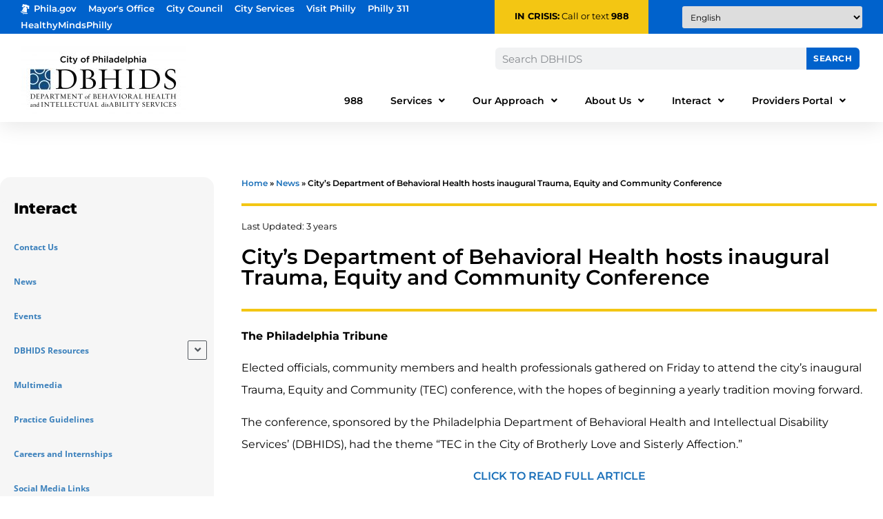

--- FILE ---
content_type: text/html; charset=UTF-8
request_url: https://dbhids.org/news/citys-department-of-behavioral-health-hosts-inaugural-trauma-equity-and-community-conference/
body_size: 21724
content:
<!doctype html>
<html lang="en-US">
<head>
	<meta charset="UTF-8">
	<meta name="viewport" content="width=device-width, initial-scale=1">
	<link rel="profile" href="https://gmpg.org/xfn/11">
	<meta name='robots' content='index, follow, max-image-preview:large, max-snippet:-1, max-video-preview:-1' />

	<!-- This site is optimized with the Yoast SEO Premium plugin v26.7 (Yoast SEO v26.7) - https://yoast.com/wordpress/plugins/seo/ -->
	<title>City&#039;s Department of Behavioral Health hosts inaugural Trauma, Equity and Community Conference - DBHIDS</title>
	<link rel="canonical" href="https://dbhids.org/news/citys-department-of-behavioral-health-hosts-inaugural-trauma-equity-and-community-conference/" />
	<meta property="og:locale" content="en_US" />
	<meta property="og:type" content="article" />
	<meta property="og:title" content="City&#039;s Department of Behavioral Health hosts inaugural Trauma, Equity and Community Conference" />
	<meta property="og:description" content="The Philadelphia Tribune Elected officials, community members and health professionals gathered on Friday to attend the city’s inaugural Trauma, Equity and Community (TEC) conference, with the hopes of beginning a [&hellip;]" />
	<meta property="og:url" content="https://dbhids.org/news/citys-department-of-behavioral-health-hosts-inaugural-trauma-equity-and-community-conference/" />
	<meta property="og:site_name" content="DBHIDS" />
	<meta property="article:publisher" content="https://www.facebook.com/DBHIDS" />
	<meta property="article:modified_time" content="2023-04-26T18:18:29+00:00" />
	<meta name="twitter:card" content="summary_large_image" />
	<meta name="twitter:site" content="@dbhids" />
	<meta name="twitter:label1" content="Est. reading time" />
	<meta name="twitter:data1" content="1 minute" />
	<script type="application/ld+json" class="yoast-schema-graph">{"@context":"https://schema.org","@graph":[{"@type":"WebPage","@id":"https://dbhids.org/news/citys-department-of-behavioral-health-hosts-inaugural-trauma-equity-and-community-conference/","url":"https://dbhids.org/news/citys-department-of-behavioral-health-hosts-inaugural-trauma-equity-and-community-conference/","name":"City's Department of Behavioral Health hosts inaugural Trauma, Equity and Community Conference - DBHIDS","isPartOf":{"@id":"https://dbhids.org/#website"},"datePublished":"2023-03-25T15:15:00+00:00","dateModified":"2023-04-26T18:18:29+00:00","breadcrumb":{"@id":"https://dbhids.org/news/citys-department-of-behavioral-health-hosts-inaugural-trauma-equity-and-community-conference/#breadcrumb"},"inLanguage":"en-US","potentialAction":[{"@type":"ReadAction","target":["https://dbhids.org/news/citys-department-of-behavioral-health-hosts-inaugural-trauma-equity-and-community-conference/"]}]},{"@type":"BreadcrumbList","@id":"https://dbhids.org/news/citys-department-of-behavioral-health-hosts-inaugural-trauma-equity-and-community-conference/#breadcrumb","itemListElement":[{"@type":"ListItem","position":1,"name":"Home","item":"https://dbhids.org/"},{"@type":"ListItem","position":2,"name":"News","item":"https://dbhids.org/news/"},{"@type":"ListItem","position":3,"name":"City&#8217;s Department of Behavioral Health hosts inaugural Trauma, Equity and Community Conference"}]},{"@type":"WebSite","@id":"https://dbhids.org/#website","url":"https://dbhids.org/","name":"Department of Behavioral Health and Intellectual disAbility Services","description":"The mission of the Department of Behavioral Health and Intellectual disAbility Services is to educate, strengthen, and serve individuals and communities so that all Philadelphians can thrive.","publisher":{"@id":"https://dbhids.org/#organization"},"alternateName":"DBHIDS","potentialAction":[{"@type":"SearchAction","target":{"@type":"EntryPoint","urlTemplate":"https://dbhids.org/?s={search_term_string}"},"query-input":{"@type":"PropertyValueSpecification","valueRequired":true,"valueName":"search_term_string"}}],"inLanguage":"en-US"},{"@type":"Organization","@id":"https://dbhids.org/#organization","name":"Department of Behavioral Health and Intellectual disAbility Services","alternateName":"DBHIDS","url":"https://dbhids.org/","logo":{"@type":"ImageObject","inLanguage":"en-US","@id":"https://dbhids.org/#/schema/logo/image/","url":"https://dbhids.org/wp-content/uploads/2023/04/dbhids-logo-300.jpg","contentUrl":"https://dbhids.org/wp-content/uploads/2023/04/dbhids-logo-300.jpg","width":300,"height":100,"caption":"Department of Behavioral Health and Intellectual disAbility Services"},"image":{"@id":"https://dbhids.org/#/schema/logo/image/"},"sameAs":["https://www.facebook.com/DBHIDS","https://x.com/dbhids"]}]}</script>
	<!-- / Yoast SEO Premium plugin. -->


<link rel='dns-prefetch' href='//www.googletagmanager.com' />
<link rel="alternate" type="application/rss+xml" title="DBHIDS &raquo; Feed" href="https://dbhids.org/feed/" />
<link rel="alternate" type="application/rss+xml" title="DBHIDS &raquo; Comments Feed" href="https://dbhids.org/comments/feed/" />
<link rel="alternate" type="text/calendar" title="DBHIDS &raquo; iCal Feed" href="https://dbhids.org/events/?ical=1" />
<link rel="alternate" title="oEmbed (JSON)" type="application/json+oembed" href="https://dbhids.org/wp-json/oembed/1.0/embed?url=https%3A%2F%2Fdbhids.org%2Fnews%2Fcitys-department-of-behavioral-health-hosts-inaugural-trauma-equity-and-community-conference%2F" />
<link rel="alternate" title="oEmbed (XML)" type="text/xml+oembed" href="https://dbhids.org/wp-json/oembed/1.0/embed?url=https%3A%2F%2Fdbhids.org%2Fnews%2Fcitys-department-of-behavioral-health-hosts-inaugural-trauma-equity-and-community-conference%2F&#038;format=xml" />
<style id='wp-img-auto-sizes-contain-inline-css'>
img:is([sizes=auto i],[sizes^="auto," i]){contain-intrinsic-size:3000px 1500px}
/*# sourceURL=wp-img-auto-sizes-contain-inline-css */
</style>
<link rel='stylesheet' id='tribe-events-pro-mini-calendar-block-styles-css' href='https://dbhids.org/wp-content/plugins/events-calendar-pro/build/css/tribe-events-pro-mini-calendar-block.css?ver=7.7.12' media='all' />
<link rel='stylesheet' id='tec-variables-skeleton-css' href='https://dbhids.org/wp-content/plugins/the-events-calendar/common/build/css/variables-skeleton.css?ver=6.10.1' media='all' />
<link rel='stylesheet' id='tec-variables-full-css' href='https://dbhids.org/wp-content/plugins/the-events-calendar/common/build/css/variables-full.css?ver=6.10.1' media='all' />
<link rel='stylesheet' id='tribe-events-v2-virtual-single-block-css' href='https://dbhids.org/wp-content/plugins/events-calendar-pro/build/css/events-virtual-single-block.css?ver=7.7.12' media='all' />
<style id='wp-emoji-styles-inline-css'>

	img.wp-smiley, img.emoji {
		display: inline !important;
		border: none !important;
		box-shadow: none !important;
		height: 1em !important;
		width: 1em !important;
		margin: 0 0.07em !important;
		vertical-align: -0.1em !important;
		background: none !important;
		padding: 0 !important;
	}
/*# sourceURL=wp-emoji-styles-inline-css */
</style>
<link rel='stylesheet' id='wp-block-library-css' href='https://dbhids.org/wp-includes/css/dist/block-library/style.min.css?ver=5e9624ec77d72b1e799f2c606ced619a' media='all' />
<link rel='stylesheet' id='gutenberg-pdfjs-style-css' href='https://dbhids.org/wp-content/plugins/pdfjs-viewer-shortcode/inc/../blocks/build/style-index.css?ver=1765440132' media='all' />
<style id='filebird-block-filebird-gallery-style-inline-css'>
ul.filebird-block-filebird-gallery{margin:auto!important;padding:0!important;width:100%}ul.filebird-block-filebird-gallery.layout-grid{display:grid;grid-gap:20px;align-items:stretch;grid-template-columns:repeat(var(--columns),1fr);justify-items:stretch}ul.filebird-block-filebird-gallery.layout-grid li img{border:1px solid #ccc;box-shadow:2px 2px 6px 0 rgba(0,0,0,.3);height:100%;max-width:100%;-o-object-fit:cover;object-fit:cover;width:100%}ul.filebird-block-filebird-gallery.layout-masonry{-moz-column-count:var(--columns);-moz-column-gap:var(--space);column-gap:var(--space);-moz-column-width:var(--min-width);columns:var(--min-width) var(--columns);display:block;overflow:auto}ul.filebird-block-filebird-gallery.layout-masonry li{margin-bottom:var(--space)}ul.filebird-block-filebird-gallery li{list-style:none}ul.filebird-block-filebird-gallery li figure{height:100%;margin:0;padding:0;position:relative;width:100%}ul.filebird-block-filebird-gallery li figure figcaption{background:linear-gradient(0deg,rgba(0,0,0,.7),rgba(0,0,0,.3) 70%,transparent);bottom:0;box-sizing:border-box;color:#fff;font-size:.8em;margin:0;max-height:100%;overflow:auto;padding:3em .77em .7em;position:absolute;text-align:center;width:100%;z-index:2}ul.filebird-block-filebird-gallery li figure figcaption a{color:inherit}

/*# sourceURL=https://dbhids.org/wp-content/plugins/filebird/blocks/filebird-gallery/build/style-index.css */
</style>
<style id='global-styles-inline-css'>
:root{--wp--preset--aspect-ratio--square: 1;--wp--preset--aspect-ratio--4-3: 4/3;--wp--preset--aspect-ratio--3-4: 3/4;--wp--preset--aspect-ratio--3-2: 3/2;--wp--preset--aspect-ratio--2-3: 2/3;--wp--preset--aspect-ratio--16-9: 16/9;--wp--preset--aspect-ratio--9-16: 9/16;--wp--preset--color--black: #000000;--wp--preset--color--cyan-bluish-gray: #abb8c3;--wp--preset--color--white: #ffffff;--wp--preset--color--pale-pink: #f78da7;--wp--preset--color--vivid-red: #cf2e2e;--wp--preset--color--luminous-vivid-orange: #ff6900;--wp--preset--color--luminous-vivid-amber: #fcb900;--wp--preset--color--light-green-cyan: #7bdcb5;--wp--preset--color--vivid-green-cyan: #00d084;--wp--preset--color--pale-cyan-blue: #8ed1fc;--wp--preset--color--vivid-cyan-blue: #0693e3;--wp--preset--color--vivid-purple: #9b51e0;--wp--preset--gradient--vivid-cyan-blue-to-vivid-purple: linear-gradient(135deg,rgb(6,147,227) 0%,rgb(155,81,224) 100%);--wp--preset--gradient--light-green-cyan-to-vivid-green-cyan: linear-gradient(135deg,rgb(122,220,180) 0%,rgb(0,208,130) 100%);--wp--preset--gradient--luminous-vivid-amber-to-luminous-vivid-orange: linear-gradient(135deg,rgb(252,185,0) 0%,rgb(255,105,0) 100%);--wp--preset--gradient--luminous-vivid-orange-to-vivid-red: linear-gradient(135deg,rgb(255,105,0) 0%,rgb(207,46,46) 100%);--wp--preset--gradient--very-light-gray-to-cyan-bluish-gray: linear-gradient(135deg,rgb(238,238,238) 0%,rgb(169,184,195) 100%);--wp--preset--gradient--cool-to-warm-spectrum: linear-gradient(135deg,rgb(74,234,220) 0%,rgb(151,120,209) 20%,rgb(207,42,186) 40%,rgb(238,44,130) 60%,rgb(251,105,98) 80%,rgb(254,248,76) 100%);--wp--preset--gradient--blush-light-purple: linear-gradient(135deg,rgb(255,206,236) 0%,rgb(152,150,240) 100%);--wp--preset--gradient--blush-bordeaux: linear-gradient(135deg,rgb(254,205,165) 0%,rgb(254,45,45) 50%,rgb(107,0,62) 100%);--wp--preset--gradient--luminous-dusk: linear-gradient(135deg,rgb(255,203,112) 0%,rgb(199,81,192) 50%,rgb(65,88,208) 100%);--wp--preset--gradient--pale-ocean: linear-gradient(135deg,rgb(255,245,203) 0%,rgb(182,227,212) 50%,rgb(51,167,181) 100%);--wp--preset--gradient--electric-grass: linear-gradient(135deg,rgb(202,248,128) 0%,rgb(113,206,126) 100%);--wp--preset--gradient--midnight: linear-gradient(135deg,rgb(2,3,129) 0%,rgb(40,116,252) 100%);--wp--preset--font-size--small: 13px;--wp--preset--font-size--medium: 20px;--wp--preset--font-size--large: 36px;--wp--preset--font-size--x-large: 42px;--wp--preset--spacing--20: 0.44rem;--wp--preset--spacing--30: 0.67rem;--wp--preset--spacing--40: 1rem;--wp--preset--spacing--50: 1.5rem;--wp--preset--spacing--60: 2.25rem;--wp--preset--spacing--70: 3.38rem;--wp--preset--spacing--80: 5.06rem;--wp--preset--shadow--natural: 6px 6px 9px rgba(0, 0, 0, 0.2);--wp--preset--shadow--deep: 12px 12px 50px rgba(0, 0, 0, 0.4);--wp--preset--shadow--sharp: 6px 6px 0px rgba(0, 0, 0, 0.2);--wp--preset--shadow--outlined: 6px 6px 0px -3px rgb(255, 255, 255), 6px 6px rgb(0, 0, 0);--wp--preset--shadow--crisp: 6px 6px 0px rgb(0, 0, 0);}:root { --wp--style--global--content-size: 800px;--wp--style--global--wide-size: 1200px; }:where(body) { margin: 0; }.wp-site-blocks > .alignleft { float: left; margin-right: 2em; }.wp-site-blocks > .alignright { float: right; margin-left: 2em; }.wp-site-blocks > .aligncenter { justify-content: center; margin-left: auto; margin-right: auto; }:where(.wp-site-blocks) > * { margin-block-start: 24px; margin-block-end: 0; }:where(.wp-site-blocks) > :first-child { margin-block-start: 0; }:where(.wp-site-blocks) > :last-child { margin-block-end: 0; }:root { --wp--style--block-gap: 24px; }:root :where(.is-layout-flow) > :first-child{margin-block-start: 0;}:root :where(.is-layout-flow) > :last-child{margin-block-end: 0;}:root :where(.is-layout-flow) > *{margin-block-start: 24px;margin-block-end: 0;}:root :where(.is-layout-constrained) > :first-child{margin-block-start: 0;}:root :where(.is-layout-constrained) > :last-child{margin-block-end: 0;}:root :where(.is-layout-constrained) > *{margin-block-start: 24px;margin-block-end: 0;}:root :where(.is-layout-flex){gap: 24px;}:root :where(.is-layout-grid){gap: 24px;}.is-layout-flow > .alignleft{float: left;margin-inline-start: 0;margin-inline-end: 2em;}.is-layout-flow > .alignright{float: right;margin-inline-start: 2em;margin-inline-end: 0;}.is-layout-flow > .aligncenter{margin-left: auto !important;margin-right: auto !important;}.is-layout-constrained > .alignleft{float: left;margin-inline-start: 0;margin-inline-end: 2em;}.is-layout-constrained > .alignright{float: right;margin-inline-start: 2em;margin-inline-end: 0;}.is-layout-constrained > .aligncenter{margin-left: auto !important;margin-right: auto !important;}.is-layout-constrained > :where(:not(.alignleft):not(.alignright):not(.alignfull)){max-width: var(--wp--style--global--content-size);margin-left: auto !important;margin-right: auto !important;}.is-layout-constrained > .alignwide{max-width: var(--wp--style--global--wide-size);}body .is-layout-flex{display: flex;}.is-layout-flex{flex-wrap: wrap;align-items: center;}.is-layout-flex > :is(*, div){margin: 0;}body .is-layout-grid{display: grid;}.is-layout-grid > :is(*, div){margin: 0;}body{padding-top: 0px;padding-right: 0px;padding-bottom: 0px;padding-left: 0px;}a:where(:not(.wp-element-button)){text-decoration: underline;}:root :where(.wp-element-button, .wp-block-button__link){background-color: #32373c;border-width: 0;color: #fff;font-family: inherit;font-size: inherit;font-style: inherit;font-weight: inherit;letter-spacing: inherit;line-height: inherit;padding-top: calc(0.667em + 2px);padding-right: calc(1.333em + 2px);padding-bottom: calc(0.667em + 2px);padding-left: calc(1.333em + 2px);text-decoration: none;text-transform: inherit;}.has-black-color{color: var(--wp--preset--color--black) !important;}.has-cyan-bluish-gray-color{color: var(--wp--preset--color--cyan-bluish-gray) !important;}.has-white-color{color: var(--wp--preset--color--white) !important;}.has-pale-pink-color{color: var(--wp--preset--color--pale-pink) !important;}.has-vivid-red-color{color: var(--wp--preset--color--vivid-red) !important;}.has-luminous-vivid-orange-color{color: var(--wp--preset--color--luminous-vivid-orange) !important;}.has-luminous-vivid-amber-color{color: var(--wp--preset--color--luminous-vivid-amber) !important;}.has-light-green-cyan-color{color: var(--wp--preset--color--light-green-cyan) !important;}.has-vivid-green-cyan-color{color: var(--wp--preset--color--vivid-green-cyan) !important;}.has-pale-cyan-blue-color{color: var(--wp--preset--color--pale-cyan-blue) !important;}.has-vivid-cyan-blue-color{color: var(--wp--preset--color--vivid-cyan-blue) !important;}.has-vivid-purple-color{color: var(--wp--preset--color--vivid-purple) !important;}.has-black-background-color{background-color: var(--wp--preset--color--black) !important;}.has-cyan-bluish-gray-background-color{background-color: var(--wp--preset--color--cyan-bluish-gray) !important;}.has-white-background-color{background-color: var(--wp--preset--color--white) !important;}.has-pale-pink-background-color{background-color: var(--wp--preset--color--pale-pink) !important;}.has-vivid-red-background-color{background-color: var(--wp--preset--color--vivid-red) !important;}.has-luminous-vivid-orange-background-color{background-color: var(--wp--preset--color--luminous-vivid-orange) !important;}.has-luminous-vivid-amber-background-color{background-color: var(--wp--preset--color--luminous-vivid-amber) !important;}.has-light-green-cyan-background-color{background-color: var(--wp--preset--color--light-green-cyan) !important;}.has-vivid-green-cyan-background-color{background-color: var(--wp--preset--color--vivid-green-cyan) !important;}.has-pale-cyan-blue-background-color{background-color: var(--wp--preset--color--pale-cyan-blue) !important;}.has-vivid-cyan-blue-background-color{background-color: var(--wp--preset--color--vivid-cyan-blue) !important;}.has-vivid-purple-background-color{background-color: var(--wp--preset--color--vivid-purple) !important;}.has-black-border-color{border-color: var(--wp--preset--color--black) !important;}.has-cyan-bluish-gray-border-color{border-color: var(--wp--preset--color--cyan-bluish-gray) !important;}.has-white-border-color{border-color: var(--wp--preset--color--white) !important;}.has-pale-pink-border-color{border-color: var(--wp--preset--color--pale-pink) !important;}.has-vivid-red-border-color{border-color: var(--wp--preset--color--vivid-red) !important;}.has-luminous-vivid-orange-border-color{border-color: var(--wp--preset--color--luminous-vivid-orange) !important;}.has-luminous-vivid-amber-border-color{border-color: var(--wp--preset--color--luminous-vivid-amber) !important;}.has-light-green-cyan-border-color{border-color: var(--wp--preset--color--light-green-cyan) !important;}.has-vivid-green-cyan-border-color{border-color: var(--wp--preset--color--vivid-green-cyan) !important;}.has-pale-cyan-blue-border-color{border-color: var(--wp--preset--color--pale-cyan-blue) !important;}.has-vivid-cyan-blue-border-color{border-color: var(--wp--preset--color--vivid-cyan-blue) !important;}.has-vivid-purple-border-color{border-color: var(--wp--preset--color--vivid-purple) !important;}.has-vivid-cyan-blue-to-vivid-purple-gradient-background{background: var(--wp--preset--gradient--vivid-cyan-blue-to-vivid-purple) !important;}.has-light-green-cyan-to-vivid-green-cyan-gradient-background{background: var(--wp--preset--gradient--light-green-cyan-to-vivid-green-cyan) !important;}.has-luminous-vivid-amber-to-luminous-vivid-orange-gradient-background{background: var(--wp--preset--gradient--luminous-vivid-amber-to-luminous-vivid-orange) !important;}.has-luminous-vivid-orange-to-vivid-red-gradient-background{background: var(--wp--preset--gradient--luminous-vivid-orange-to-vivid-red) !important;}.has-very-light-gray-to-cyan-bluish-gray-gradient-background{background: var(--wp--preset--gradient--very-light-gray-to-cyan-bluish-gray) !important;}.has-cool-to-warm-spectrum-gradient-background{background: var(--wp--preset--gradient--cool-to-warm-spectrum) !important;}.has-blush-light-purple-gradient-background{background: var(--wp--preset--gradient--blush-light-purple) !important;}.has-blush-bordeaux-gradient-background{background: var(--wp--preset--gradient--blush-bordeaux) !important;}.has-luminous-dusk-gradient-background{background: var(--wp--preset--gradient--luminous-dusk) !important;}.has-pale-ocean-gradient-background{background: var(--wp--preset--gradient--pale-ocean) !important;}.has-electric-grass-gradient-background{background: var(--wp--preset--gradient--electric-grass) !important;}.has-midnight-gradient-background{background: var(--wp--preset--gradient--midnight) !important;}.has-small-font-size{font-size: var(--wp--preset--font-size--small) !important;}.has-medium-font-size{font-size: var(--wp--preset--font-size--medium) !important;}.has-large-font-size{font-size: var(--wp--preset--font-size--large) !important;}.has-x-large-font-size{font-size: var(--wp--preset--font-size--x-large) !important;}
:root :where(.wp-block-pullquote){font-size: 1.5em;line-height: 1.6;}
/*# sourceURL=global-styles-inline-css */
</style>
<link rel='stylesheet' id='page-list-style-css' href='https://dbhids.org/wp-content/plugins/page-list/css/page-list.css?ver=5.9' media='all' />
<link rel='stylesheet' id='sp-news-public-css' href='https://dbhids.org/wp-content/plugins/sp-news-and-widget/assets/css/wpnw-public.css?ver=5.0.6' media='all' />
<link rel='stylesheet' id='tribe-events-v2-single-skeleton-css' href='https://dbhids.org/wp-content/plugins/the-events-calendar/build/css/tribe-events-single-skeleton.css?ver=6.15.14' media='all' />
<link rel='stylesheet' id='tribe-events-v2-single-skeleton-full-css' href='https://dbhids.org/wp-content/plugins/the-events-calendar/build/css/tribe-events-single-full.css?ver=6.15.14' media='all' />
<link rel='stylesheet' id='tec-events-elementor-widgets-base-styles-css' href='https://dbhids.org/wp-content/plugins/the-events-calendar/build/css/integrations/plugins/elementor/widgets/widget-base.css?ver=6.15.14' media='all' />
<link rel='stylesheet' id='hello-elementor-css' href='https://dbhids.org/wp-content/themes/hello-elementor/assets/css/reset.css?ver=3.4.5' media='all' />
<link rel='stylesheet' id='hello-elementor-theme-style-css' href='https://dbhids.org/wp-content/themes/hello-elementor/assets/css/theme.css?ver=3.4.5' media='all' />
<link rel='stylesheet' id='hello-elementor-header-footer-css' href='https://dbhids.org/wp-content/themes/hello-elementor/assets/css/header-footer.css?ver=3.4.5' media='all' />
<link rel='stylesheet' id='chld_thm_cfg_child-css' href='https://dbhids.org/wp-content/themes/hello-elementor-child/style.css?ver=5e9624ec77d72b1e799f2c606ced619a' media='all' />
<link rel='stylesheet' id='elementor-frontend-css' href='https://dbhids.org/wp-content/uploads/elementor/css/custom-frontend.min.css?ver=1768815502' media='all' />
<link rel='stylesheet' id='elementor-post-5-css' href='https://dbhids.org/wp-content/uploads/elementor/css/post-5.css?ver=1768815502' media='all' />
<link rel='stylesheet' id='widget-image-css' href='https://dbhids.org/wp-content/plugins/elementor/assets/css/widget-image.min.css?ver=3.34.1' media='all' />
<link rel='stylesheet' id='widget-heading-css' href='https://dbhids.org/wp-content/plugins/elementor/assets/css/widget-heading.min.css?ver=3.34.1' media='all' />
<link rel='stylesheet' id='widget-search-form-css' href='https://dbhids.org/wp-content/plugins/elementor-pro/assets/css/widget-search-form.min.css?ver=3.34.0' media='all' />
<link rel='stylesheet' id='elementor-icons-shared-0-css' href='https://dbhids.org/wp-content/plugins/elementor/assets/lib/font-awesome/css/fontawesome.min.css?ver=5.15.3' media='all' />
<link rel='stylesheet' id='elementor-icons-fa-solid-css' href='https://dbhids.org/wp-content/plugins/elementor/assets/lib/font-awesome/css/solid.min.css?ver=5.15.3' media='all' />
<link rel='stylesheet' id='widget-nav-menu-css' href='https://dbhids.org/wp-content/uploads/elementor/css/custom-pro-widget-nav-menu.min.css?ver=1768815502' media='all' />
<link rel='stylesheet' id='e-sticky-css' href='https://dbhids.org/wp-content/plugins/elementor-pro/assets/css/modules/sticky.min.css?ver=3.34.0' media='all' />
<link rel='stylesheet' id='widget-icon-list-css' href='https://dbhids.org/wp-content/uploads/elementor/css/custom-widget-icon-list.min.css?ver=1768815502' media='all' />
<link rel='stylesheet' id='eael-general-css' href='https://dbhids.org/wp-content/plugins/essential-addons-for-elementor-lite/assets/front-end/css/view/general.min.css?ver=6.5.7' media='all' />
<link rel='stylesheet' id='eael-3125-css' href='https://dbhids.org/wp-content/uploads/essential-addons-elementor/eael-3125.css?ver=1682518709' media='all' />
<link rel='stylesheet' id='elementor-icons-css' href='https://dbhids.org/wp-content/plugins/elementor/assets/lib/eicons/css/elementor-icons.min.css?ver=5.45.0' media='all' />
<style id='elementor-icons-inline-css'>

		.elementor-add-new-section .elementor-add-templately-promo-button{
            background-color: #5d4fff !important;
            background-image: url(https://dbhids.org/wp-content/plugins/essential-addons-for-elementor-lite/assets/admin/images/templately/logo-icon.svg);
            background-repeat: no-repeat;
            background-position: center center;
            position: relative;
        }
        
		.elementor-add-new-section .elementor-add-templately-promo-button > i{
            height: 12px;
        }
        
        body .elementor-add-new-section .elementor-add-section-area-button {
            margin-left: 0;
        }

		.elementor-add-new-section .elementor-add-templately-promo-button{
            background-color: #5d4fff !important;
            background-image: url(https://dbhids.org/wp-content/plugins/essential-addons-for-elementor-lite/assets/admin/images/templately/logo-icon.svg);
            background-repeat: no-repeat;
            background-position: center center;
            position: relative;
        }
        
		.elementor-add-new-section .elementor-add-templately-promo-button > i{
            height: 12px;
        }
        
        body .elementor-add-new-section .elementor-add-section-area-button {
            margin-left: 0;
        }
/*# sourceURL=elementor-icons-inline-css */
</style>
<link rel='stylesheet' id='widget-breadcrumbs-css' href='https://dbhids.org/wp-content/plugins/elementor-pro/assets/css/widget-breadcrumbs.min.css?ver=3.34.0' media='all' />
<link rel='stylesheet' id='widget-divider-css' href='https://dbhids.org/wp-content/plugins/elementor/assets/css/widget-divider.min.css?ver=3.34.1' media='all' />
<link rel='stylesheet' id='widget-share-buttons-css' href='https://dbhids.org/wp-content/plugins/elementor-pro/assets/css/widget-share-buttons.min.css?ver=3.34.0' media='all' />
<link rel='stylesheet' id='e-apple-webkit-css' href='https://dbhids.org/wp-content/uploads/elementor/css/custom-apple-webkit.min.css?ver=1768815502' media='all' />
<link rel='stylesheet' id='elementor-icons-fa-brands-css' href='https://dbhids.org/wp-content/plugins/elementor/assets/lib/font-awesome/css/brands.min.css?ver=5.15.3' media='all' />
<link rel='stylesheet' id='widget-posts-css' href='https://dbhids.org/wp-content/plugins/elementor-pro/assets/css/widget-posts.min.css?ver=3.34.0' media='all' />
<link rel='stylesheet' id='elementor-post-25-css' href='https://dbhids.org/wp-content/uploads/elementor/css/post-25.css?ver=1768815502' media='all' />
<link rel='stylesheet' id='elementor-post-74-css' href='https://dbhids.org/wp-content/uploads/elementor/css/post-74.css?ver=1768815502' media='all' />
<link rel='stylesheet' id='elementor-post-3125-css' href='https://dbhids.org/wp-content/uploads/elementor/css/post-3125.css?ver=1768815619' media='all' />
<link rel='stylesheet' id='elementor-gf-local-montserrat-css' href='https://dbhids.org/wp-content/uploads/elementor/google-fonts/css/montserrat.css?ver=1742367755' media='all' />
<link rel='stylesheet' id='elementor-gf-local-roboto-css' href='https://dbhids.org/wp-content/uploads/elementor/google-fonts/css/roboto.css?ver=1742367787' media='all' />
<link rel='stylesheet' id='elementor-gf-local-opensans-css' href='https://dbhids.org/wp-content/uploads/elementor/google-fonts/css/opensans.css?ver=1742367799' media='all' />
<script src="https://dbhids.org/wp-includes/js/jquery/jquery.min.js?ver=3.7.1" id="jquery-core-js"></script>
<script src="https://dbhids.org/wp-includes/js/jquery/jquery-migrate.min.js?ver=3.4.1" id="jquery-migrate-js"></script>

<!-- Google tag (gtag.js) snippet added by Site Kit -->
<!-- Google Analytics snippet added by Site Kit -->
<script src="https://www.googletagmanager.com/gtag/js?id=GT-MK46W47" id="google_gtagjs-js" async></script>
<script id="google_gtagjs-js-after">
window.dataLayer = window.dataLayer || [];function gtag(){dataLayer.push(arguments);}
gtag("set","linker",{"domains":["dbhids.org"]});
gtag("js", new Date());
gtag("set", "developer_id.dZTNiMT", true);
gtag("config", "GT-MK46W47");
//# sourceURL=google_gtagjs-js-after
</script>
<link rel="https://api.w.org/" href="https://dbhids.org/wp-json/" /><link rel="alternate" title="JSON" type="application/json" href="https://dbhids.org/wp-json/wp/v2/news/11216" /><style id="wplmi-inline-css" type="text/css">
 span.wplmi-user-avatar { width: 16px;display: inline-block !important;flex-shrink: 0; } img.wplmi-elementor-avatar { border-radius: 100%;margin-right: 3px; }
</style>
<meta name="generator" content="Site Kit by Google 1.170.0" /><meta name="tec-api-version" content="v1"><meta name="tec-api-origin" content="https://dbhids.org"><link rel="alternate" href="https://dbhids.org/wp-json/tribe/events/v1/" /><meta name="generator" content="Elementor 3.34.1; features: additional_custom_breakpoints; settings: css_print_method-external, google_font-enabled, font_display-swap">

<script>
/* Control the Elementor Tabs from the URL
* Code from https://element.how/elementor-open-specific-tab-toggle-accordion/
* Copyright 2023 Element.how
* Updated 2023/12/05
*/
window.addEventListener('load', () => {
setTimeout(function () {

let scrollOffset = 250; /* scroll offset from the top of title */

const tabsAccordionToggleTitles = document.querySelectorAll('.e-n-accordion-item-title, .e-n-tab-title, .elementor-tab-title');

const clickTitleWithAnchor = (anchor) => {
tabsAccordionToggleTitles.forEach(title => {
if (title.querySelector(`#${anchor}`) != null || title.id === anchor || (title.closest('details') && title.closest('details').id === anchor)) {
if (title.getAttribute('aria-expanded') !== 'true' && !title.classList.contains('elementor-active')) title.click();
let timing = 0;
let scrollTarget = title;
if (getComputedStyle(title.closest('.elementor-element')).getPropertyValue('--n-tabs-direction') == 'row') scrollTarget = title.closest('.elementor-element');
if (title.closest('.e-n-accordion, .elementor-accordion-item, .elementor-toggle-item')) {
timing = 400;
}
setTimeout(function () {
jQuery('html, body').animate({
scrollTop: jQuery(scrollTarget).offset().top - scrollOffset,
}, 'slow');
}, timing);
}
});
};

document.addEventListener('click', (event) => {
if (event.target.closest('a') && event.target.closest('a').href.includes('#')) {
const anchor = extractAnchor(event.target.closest('a').href);
if (anchor && isAnchorInTitles(anchor, tabsAccordionToggleTitles)) {
event.preventDefault();
clickTitleWithAnchor(anchor);
}
}
});

const currentAnchor = extractAnchor(window.location.href);
if (currentAnchor) {
clickTitleWithAnchor(currentAnchor);
}

function extractAnchor(url) {
const match = url.match(/#([^?]+)/);
return match ? match[1] : null;
};

function isAnchorInTitles(anchor, titles) {
return Array.from(titles).some(title => {
return title.querySelector(`#${anchor}`) !== null || title.id === anchor || (title.closest('details') && title.closest('details').id === anchor);
});
};

}, 300);
});
</script>

			<style>
				.e-con.e-parent:nth-of-type(n+4):not(.e-lazyloaded):not(.e-no-lazyload),
				.e-con.e-parent:nth-of-type(n+4):not(.e-lazyloaded):not(.e-no-lazyload) * {
					background-image: none !important;
				}
				@media screen and (max-height: 1024px) {
					.e-con.e-parent:nth-of-type(n+3):not(.e-lazyloaded):not(.e-no-lazyload),
					.e-con.e-parent:nth-of-type(n+3):not(.e-lazyloaded):not(.e-no-lazyload) * {
						background-image: none !important;
					}
				}
				@media screen and (max-height: 640px) {
					.e-con.e-parent:nth-of-type(n+2):not(.e-lazyloaded):not(.e-no-lazyload),
					.e-con.e-parent:nth-of-type(n+2):not(.e-lazyloaded):not(.e-no-lazyload) * {
						background-image: none !important;
					}
				}
			</style>
					<style id="wp-custom-css">
			.global-nav li {
    padding-right: 13px !important;
}		</style>
		</head>
<body data-rsssl=1 class="wp-singular news-template-default single single-news postid-11216 wp-custom-logo wp-embed-responsive wp-theme-hello-elementor wp-child-theme-hello-elementor-child tribe-no-js hello-elementor-default elementor-default elementor-kit-5 elementor-page-3125 tribe-theme-hello-elementor">


<a class="skip-link screen-reader-text" href="#content">Skip to content</a>

		<header data-elementor-type="header" data-elementor-id="25" class="elementor elementor-25 elementor-location-header" data-elementor-post-type="elementor_library">
					<section class="elementor-section elementor-top-section elementor-element elementor-element-1d7c4488 elementor-section-full_width elementor-section-height-min-height elementor-section-items-top elementor-hidden-tablet elementor-hidden-mobile elementor-section-height-default" data-id="1d7c4488" data-element_type="section" id="header_pop" data-settings="{&quot;sticky&quot;:&quot;top&quot;,&quot;background_background&quot;:&quot;classic&quot;,&quot;sticky_on&quot;:[&quot;desktop&quot;,&quot;tablet&quot;,&quot;mobile&quot;],&quot;sticky_offset&quot;:0,&quot;sticky_effects_offset&quot;:0,&quot;sticky_anchor_link_offset&quot;:0}">
						<div class="elementor-container elementor-column-gap-default">
					<div class="elementor-column elementor-col-100 elementor-top-column elementor-element elementor-element-5b290dcc" data-id="5b290dcc" data-element_type="column">
			<div class="elementor-widget-wrap elementor-element-populated">
				<div class="elementor-element elementor-element-415c2e3 e-con-full e-grid e-con e-parent" data-id="415c2e3" data-element_type="container" data-settings="{&quot;background_background&quot;:&quot;classic&quot;}">
		<div class="elementor-element elementor-element-849bd34 elementor-hidden-phone e-con-full e-flex e-con e-child" data-id="849bd34" data-element_type="container">
				<div class="elementor-element elementor-element-1c218f8 elementor-widget elementor-widget-html" data-id="1c218f8" data-element_type="widget" data-widget_type="html.default">
				<div class="elementor-widget-container">
					<div class="global-nav">
    <ul>
        <li><a href="https://www.phila.gov" target="_blank" aria-label="Phila.gov - opens in new tab"><img src="https://dbhids.org/wp-content/uploads/2022/10/city-of-philadelphia-icon.png" alt="City of Philadelphia" /> Phila.gov</a></li>
        <li><a href="http://www.phila.gov/mayor/index.html" target="_blank" aria-label="Philadelphia Mayor's Office - opens in new tab">Mayor's Office</a></li>
        <li><a href="https://phlcouncil.com/" target="_blank" aria-label="Philadelphia City Councel - opens in new tab">City Council</a></li>

        <li><a href="https://www.phila.gov/service-directory/" target="_blank" aria-label="Philadelphia City Services - opens in new tab">City Services</a></li>
        <li><a href="http://www.visitphilly.com/" target="_blank" aria-label="Philadelphia Tourism - opens in new tab">Visit Philly</a></li>
        <li><a href="http://www.phila.gov/311/" target="_blank" aria-label="Phila 311 - opens in new tab">Philly 311</a></li>
        <li><a href="https://healthymindsphilly.org" target="_blank" aria-label="Healthy Minds Philly">HealthyMindsPhilly</a></li>
    </ul>
    
</div>				</div>
				</div>
				</div>
		<div class="elementor-element elementor-element-aa67a04 e-con-full e-flex e-con e-child" data-id="aa67a04" data-element_type="container">
				<div class="elementor-element elementor-element-67fe77d elementor-widget__width-initial emergency-tab elementor-widget elementor-widget-text-editor" data-id="67fe77d" data-element_type="widget" data-widget_type="text-editor.default">
				<div class="elementor-widget-container">
									<p><strong>IN CRISIS:</strong> Call or text <a href="tel:988">988</a></p>								</div>
				</div>
				</div>
		<div class="elementor-element elementor-element-ec4f24f e-con-full e-flex e-con e-child" data-id="ec4f24f" data-element_type="container">
				<div class="elementor-element elementor-element-2c4c1f7 elementor-widget elementor-widget-shortcode" data-id="2c4c1f7" data-element_type="widget" data-widget_type="shortcode.default">
				<div class="elementor-widget-container">
							<div class="elementor-shortcode"><div class="gtranslate_wrapper" id="gt-wrapper-75418137"></div></div>
						</div>
				</div>
				</div>
				</div>
				<section class="elementor-section elementor-inner-section elementor-element elementor-element-439380fe elementor-section-full_width elementor-section-height-default elementor-section-height-default" data-id="439380fe" data-element_type="section" data-settings="{&quot;background_background&quot;:&quot;classic&quot;}">
						<div class="elementor-container elementor-column-gap-default">
					<div class="elementor-column elementor-col-33 elementor-inner-column elementor-element elementor-element-1b5dcdfc" data-id="1b5dcdfc" data-element_type="column">
			<div class="elementor-widget-wrap elementor-element-populated">
						<div class="elementor-element elementor-element-1b932372 elementor-widget elementor-widget-image" data-id="1b932372" data-element_type="widget" data-widget_type="image.default">
				<div class="elementor-widget-container">
																<a href="https://dbhids.org">
							<img src="https://dbhids.org/wp-content/uploads/elementor/thumbs/DBHIDS-Logo-Hi-Res-q5j2vrcxhjy5e11q1c2b95k93busuxnumn4luersos.jpg" title="Department-of-Behavioral-Health-and-Intellectual-disabilities-services" alt="Welcome to the Department of Behavioral Health and Intellectual Disabilities Services" loading="lazy" />								</a>
															</div>
				</div>
				<div class="elementor-element elementor-element-ecd7082 elementor-widget elementor-widget-heading" data-id="ecd7082" data-element_type="widget" data-widget_type="heading.default">
				<div class="elementor-widget-container">
					<h1 class="elementor-heading-title elementor-size-default">Department of Behavioral Health and Intellectual disAbility Services</h1>				</div>
				</div>
					</div>
		</div>
				<div class="elementor-column elementor-col-66 elementor-inner-column elementor-element elementor-element-2f69004b" data-id="2f69004b" data-element_type="column">
			<div class="elementor-widget-wrap elementor-element-populated">
						<div class="elementor-element elementor-element-3c819d0 elementor-widget__width-initial searchbar elementor-search-form--button-type-text elementor-search-form--skin-classic elementor-widget elementor-widget-search-form" data-id="3c819d0" data-element_type="widget" data-settings="{&quot;skin&quot;:&quot;classic&quot;}" data-widget_type="search-form.default">
				<div class="elementor-widget-container">
							<search role="search">
			<form class="elementor-search-form" action="https://dbhids.org" method="get">
												<div class="elementor-search-form__container">
					<label class="elementor-screen-only" for="elementor-search-form-3c819d0">Search</label>

					
					<input id="elementor-search-form-3c819d0" placeholder="Search DBHIDS" class="elementor-search-form__input" type="search" name="s" value="">
					
											<button class="elementor-search-form__submit" type="submit" aria-label="Search">
															Search													</button>
					
									</div>
			</form>
		</search>
						</div>
				</div>
				<div class="elementor-element elementor-element-4064322 elementor-nav-menu__align-end elementor-widget__width-inherit mainnav elementor-nav-menu--stretch elementor-widget-mobile__width-auto elementor-nav-menu--dropdown-mobile elementor-nav-menu__text-align-aside elementor-nav-menu--toggle elementor-nav-menu--burger elementor-widget elementor-widget-nav-menu" data-id="4064322" data-element_type="widget" data-settings="{&quot;full_width&quot;:&quot;stretch&quot;,&quot;submenu_icon&quot;:{&quot;value&quot;:&quot;&lt;i class=\&quot;fas fa-angle-down\&quot; aria-hidden=\&quot;true\&quot;&gt;&lt;\/i&gt;&quot;,&quot;library&quot;:&quot;fa-solid&quot;},&quot;layout&quot;:&quot;horizontal&quot;,&quot;toggle&quot;:&quot;burger&quot;}" data-widget_type="nav-menu.default">
				<div class="elementor-widget-container">
								<nav aria-label="Menu" class="elementor-nav-menu--main elementor-nav-menu__container elementor-nav-menu--layout-horizontal e--pointer-underline e--animation-fade">
				<ul id="menu-1-4064322" class="elementor-nav-menu"><li class="menu-item menu-item-type-post_type menu-item-object-page menu-item-12376"><a href="https://dbhids.org/about/organization/behavioral-health-division/988-suicide-and-crisis-lifeline/" class="elementor-item">988</a></li>
<li class="menu-item menu-item-type-post_type menu-item-object-page menu-item-has-children menu-item-61"><a href="https://dbhids.org/services/" class="elementor-item">Services</a>
<ul class="sub-menu elementor-nav-menu--dropdown">
	<li class="menu-item menu-item-type-post_type menu-item-object-page menu-item-819"><a href="https://dbhids.org/services/mental-health-services/" class="elementor-sub-item">Mental Health Services</a></li>
	<li class="menu-item menu-item-type-post_type menu-item-object-page menu-item-818"><a href="https://dbhids.org/services/addiction-services/" class="elementor-sub-item">Addiction Services</a></li>
	<li class="menu-item menu-item-type-post_type menu-item-object-page menu-item-817"><a href="https://dbhids.org/services/intellectual-disability-services/" class="elementor-sub-item">Intellectual disAbility Services</a></li>
	<li class="menu-item menu-item-type-post_type menu-item-object-page menu-item-816"><a href="https://dbhids.org/services/children-and-youth-services/" class="elementor-sub-item">Children and Youth Services</a></li>
</ul>
</li>
<li class="menu-item menu-item-type-post_type menu-item-object-page menu-item-has-children menu-item-12020"><a href="https://dbhids.org/our-approach/" class="elementor-item">Our Approach</a>
<ul class="sub-menu elementor-nav-menu--dropdown">
	<li class="menu-item menu-item-type-post_type menu-item-object-page menu-item-9669"><a href="https://dbhids.org/about/organization/commissioners-office/systems-integration/tec/" class="elementor-sub-item">Trauma, Equity, and Community</a></li>
	<li class="menu-item menu-item-type-post_type menu-item-object-page menu-item-11963"><a href="https://dbhids.org/about/organization/commissioners-office/systems-integration/social-determinants-of-health/" class="elementor-sub-item">Social Determinants of Health</a></li>
	<li class="menu-item menu-item-type-post_type menu-item-object-page menu-item-12377"><a href="https://dbhids.org/about/organization/commissioners-office/chief-medical-officer/population-health/" class="elementor-sub-item">Population Health</a></li>
	<li class="menu-item menu-item-type-post_type menu-item-object-page menu-item-9824"><a href="https://dbhids.org/about/pace-strategic-framework/" class="elementor-sub-item">Prioritizing to Address our Changing Environment</a></li>
</ul>
</li>
<li class="menu-item menu-item-type-post_type menu-item-object-page menu-item-has-children menu-item-59"><a href="https://dbhids.org/about/" class="elementor-item">About Us</a>
<ul class="sub-menu elementor-nav-menu--dropdown">
	<li class="menu-item menu-item-type-post_type menu-item-object-page menu-item-1102"><a href="https://dbhids.org/about/leadership-team/" class="elementor-sub-item">DBHIDS Leadership Team</a></li>
	<li class="menu-item menu-item-type-post_type menu-item-object-page menu-item-has-children menu-item-1694"><a href="https://dbhids.org/about/organization/" class="elementor-sub-item">DBHIDS Organization</a>
	<ul class="sub-menu elementor-nav-menu--dropdown">
		<li class="menu-item menu-item-type-post_type menu-item-object-page menu-item-25965"><a href="https://dbhids.org/about/organization/commissioners-office/" class="elementor-sub-item">Commissioner’s Office</a></li>
		<li class="menu-item menu-item-type-post_type menu-item-object-page menu-item-25968"><a href="https://dbhids.org/about/organization/planning-innovation/" class="elementor-sub-item">Planning Innovation</a></li>
		<li class="menu-item menu-item-type-post_type menu-item-object-page menu-item-25971"><a href="https://dbhids.org/about/organization/behavioral-health-division/" class="elementor-sub-item">Behavioral Health Division</a></li>
		<li class="menu-item menu-item-type-post_type menu-item-object-page menu-item-25967"><a href="https://dbhids.org/about/organization/intellectual-disability-services/" class="elementor-sub-item">Intellectual disAbility Services</a></li>
		<li class="menu-item menu-item-type-post_type menu-item-object-page menu-item-25972"><a href="https://dbhids.org/about/organization/behavioral-health-and-justice-division/" class="elementor-sub-item">Behavioral Health and Justice Division</a></li>
		<li class="menu-item menu-item-type-post_type menu-item-object-page menu-item-25970"><a href="https://dbhids.org/about/organization/administration-finance-quality/" class="elementor-sub-item">Administration, Finance, and Quality</a></li>
		<li class="menu-item menu-item-type-post_type menu-item-object-page menu-item-25969"><a href="https://dbhids.org/about/organization/division-of-community-behavioral-health/" class="elementor-sub-item">Community Behavioral Health</a></li>
	</ul>
</li>
	<li class="menu-item menu-item-type-post_type menu-item-object-page menu-item-2512"><a href="https://dbhids.org/interact/contact-us/" class="elementor-sub-item">Contact Us</a></li>
	<li class="menu-item menu-item-type-post_type menu-item-object-page menu-item-9846"><a href="https://dbhids.org/about/annual-reports/" class="elementor-sub-item">Annual Reports</a></li>
	<li class="menu-item menu-item-type-post_type menu-item-object-page menu-item-2269"><a href="https://dbhids.org/about/pace-strategic-framework/" class="elementor-sub-item">PACE Strategic Framework</a></li>
	<li class="menu-item menu-item-type-post_type menu-item-object-page menu-item-2268"><a href="https://dbhids.org/about/grant-opportunities/" class="elementor-sub-item">Grant Opportunities</a></li>
</ul>
</li>
<li class="menu-item menu-item-type-post_type menu-item-object-page menu-item-has-children menu-item-12451"><a href="https://dbhids.org/interact/contact-us/" class="elementor-item">Interact</a>
<ul class="sub-menu elementor-nav-menu--dropdown">
	<li class="menu-item menu-item-type-post_type menu-item-object-page menu-item-11735"><a href="https://dbhids.org/interact/contact-us/" class="elementor-sub-item">Contact Us</a></li>
	<li class="menu-item menu-item-type-post_type menu-item-object-page menu-item-2272"><a href="https://dbhids.org/interact/news/" class="elementor-sub-item">News</a></li>
	<li class="menu-item menu-item-type-post_type menu-item-object-page menu-item-2271"><a href="https://dbhids.org/interact/events/" class="elementor-sub-item">Events</a></li>
	<li class="menu-item menu-item-type-post_type menu-item-object-page menu-item-2307"><a href="https://dbhids.org/interact/resources/" class="elementor-sub-item">DBHIDS Resources</a></li>
	<li class="menu-item menu-item-type-post_type menu-item-object-page menu-item-2433"><a href="https://dbhids.org/interact/multimedia/" class="elementor-sub-item">Multimedia</a></li>
	<li class="menu-item menu-item-type-post_type menu-item-object-page menu-item-2507"><a href="https://dbhids.org/interact/practice-guidelines/" class="elementor-sub-item">Practice Guidelines</a></li>
	<li class="menu-item menu-item-type-post_type menu-item-object-page menu-item-2518"><a href="https://dbhids.org/interact/careers-and-internships/" class="elementor-sub-item">Careers and Internships</a></li>
	<li class="menu-item menu-item-type-post_type menu-item-object-page menu-item-24141"><a href="https://dbhids.org/interact/social-links/" class="elementor-sub-item">Social Media Links</a></li>
</ul>
</li>
<li class="menu-item menu-item-type-post_type menu-item-object-page menu-item-has-children menu-item-2534"><a href="https://dbhids.org/providers-seeking-information/" class="elementor-item">Providers Portal</a>
<ul class="sub-menu elementor-nav-menu--dropdown">
	<li class="menu-item menu-item-type-custom menu-item-object-custom menu-item-11101"><a href="https://dbhids.org/providers-seeking-information/#trainings-education" class="elementor-sub-item elementor-item-anchor">Trainings &#038; Education</a></li>
	<li class="menu-item menu-item-type-custom menu-item-object-custom menu-item-11100"><a href="https://dbhids.org/providers-seeking-information/#resources-forms" class="elementor-sub-item elementor-item-anchor">Resources &#038; Forms</a></li>
	<li class="menu-item menu-item-type-custom menu-item-object-custom menu-item-11099"><a href="https://dbhids.org/providers-seeking-information/#oversight-monitoring" class="elementor-sub-item elementor-item-anchor">Oversight &#038; Monitoring</a></li>
	<li class="menu-item menu-item-type-custom menu-item-object-custom menu-item-26100"><a href="https://dbhids.org/providers-seeking-information/#announcements" class="elementor-sub-item elementor-item-anchor">Announcements</a></li>
</ul>
</li>
</ul>			</nav>
					<div class="elementor-menu-toggle" role="button" tabindex="0" aria-label="Menu Toggle" aria-expanded="false">
			<i aria-hidden="true" role="presentation" class="elementor-menu-toggle__icon--open eicon-menu-bar"></i><i aria-hidden="true" role="presentation" class="elementor-menu-toggle__icon--close eicon-close"></i>		</div>
					<nav class="elementor-nav-menu--dropdown elementor-nav-menu__container" aria-hidden="true">
				<ul id="menu-2-4064322" class="elementor-nav-menu"><li class="menu-item menu-item-type-post_type menu-item-object-page menu-item-12376"><a href="https://dbhids.org/about/organization/behavioral-health-division/988-suicide-and-crisis-lifeline/" class="elementor-item" tabindex="-1">988</a></li>
<li class="menu-item menu-item-type-post_type menu-item-object-page menu-item-has-children menu-item-61"><a href="https://dbhids.org/services/" class="elementor-item" tabindex="-1">Services</a>
<ul class="sub-menu elementor-nav-menu--dropdown">
	<li class="menu-item menu-item-type-post_type menu-item-object-page menu-item-819"><a href="https://dbhids.org/services/mental-health-services/" class="elementor-sub-item" tabindex="-1">Mental Health Services</a></li>
	<li class="menu-item menu-item-type-post_type menu-item-object-page menu-item-818"><a href="https://dbhids.org/services/addiction-services/" class="elementor-sub-item" tabindex="-1">Addiction Services</a></li>
	<li class="menu-item menu-item-type-post_type menu-item-object-page menu-item-817"><a href="https://dbhids.org/services/intellectual-disability-services/" class="elementor-sub-item" tabindex="-1">Intellectual disAbility Services</a></li>
	<li class="menu-item menu-item-type-post_type menu-item-object-page menu-item-816"><a href="https://dbhids.org/services/children-and-youth-services/" class="elementor-sub-item" tabindex="-1">Children and Youth Services</a></li>
</ul>
</li>
<li class="menu-item menu-item-type-post_type menu-item-object-page menu-item-has-children menu-item-12020"><a href="https://dbhids.org/our-approach/" class="elementor-item" tabindex="-1">Our Approach</a>
<ul class="sub-menu elementor-nav-menu--dropdown">
	<li class="menu-item menu-item-type-post_type menu-item-object-page menu-item-9669"><a href="https://dbhids.org/about/organization/commissioners-office/systems-integration/tec/" class="elementor-sub-item" tabindex="-1">Trauma, Equity, and Community</a></li>
	<li class="menu-item menu-item-type-post_type menu-item-object-page menu-item-11963"><a href="https://dbhids.org/about/organization/commissioners-office/systems-integration/social-determinants-of-health/" class="elementor-sub-item" tabindex="-1">Social Determinants of Health</a></li>
	<li class="menu-item menu-item-type-post_type menu-item-object-page menu-item-12377"><a href="https://dbhids.org/about/organization/commissioners-office/chief-medical-officer/population-health/" class="elementor-sub-item" tabindex="-1">Population Health</a></li>
	<li class="menu-item menu-item-type-post_type menu-item-object-page menu-item-9824"><a href="https://dbhids.org/about/pace-strategic-framework/" class="elementor-sub-item" tabindex="-1">Prioritizing to Address our Changing Environment</a></li>
</ul>
</li>
<li class="menu-item menu-item-type-post_type menu-item-object-page menu-item-has-children menu-item-59"><a href="https://dbhids.org/about/" class="elementor-item" tabindex="-1">About Us</a>
<ul class="sub-menu elementor-nav-menu--dropdown">
	<li class="menu-item menu-item-type-post_type menu-item-object-page menu-item-1102"><a href="https://dbhids.org/about/leadership-team/" class="elementor-sub-item" tabindex="-1">DBHIDS Leadership Team</a></li>
	<li class="menu-item menu-item-type-post_type menu-item-object-page menu-item-has-children menu-item-1694"><a href="https://dbhids.org/about/organization/" class="elementor-sub-item" tabindex="-1">DBHIDS Organization</a>
	<ul class="sub-menu elementor-nav-menu--dropdown">
		<li class="menu-item menu-item-type-post_type menu-item-object-page menu-item-25965"><a href="https://dbhids.org/about/organization/commissioners-office/" class="elementor-sub-item" tabindex="-1">Commissioner’s Office</a></li>
		<li class="menu-item menu-item-type-post_type menu-item-object-page menu-item-25968"><a href="https://dbhids.org/about/organization/planning-innovation/" class="elementor-sub-item" tabindex="-1">Planning Innovation</a></li>
		<li class="menu-item menu-item-type-post_type menu-item-object-page menu-item-25971"><a href="https://dbhids.org/about/organization/behavioral-health-division/" class="elementor-sub-item" tabindex="-1">Behavioral Health Division</a></li>
		<li class="menu-item menu-item-type-post_type menu-item-object-page menu-item-25967"><a href="https://dbhids.org/about/organization/intellectual-disability-services/" class="elementor-sub-item" tabindex="-1">Intellectual disAbility Services</a></li>
		<li class="menu-item menu-item-type-post_type menu-item-object-page menu-item-25972"><a href="https://dbhids.org/about/organization/behavioral-health-and-justice-division/" class="elementor-sub-item" tabindex="-1">Behavioral Health and Justice Division</a></li>
		<li class="menu-item menu-item-type-post_type menu-item-object-page menu-item-25970"><a href="https://dbhids.org/about/organization/administration-finance-quality/" class="elementor-sub-item" tabindex="-1">Administration, Finance, and Quality</a></li>
		<li class="menu-item menu-item-type-post_type menu-item-object-page menu-item-25969"><a href="https://dbhids.org/about/organization/division-of-community-behavioral-health/" class="elementor-sub-item" tabindex="-1">Community Behavioral Health</a></li>
	</ul>
</li>
	<li class="menu-item menu-item-type-post_type menu-item-object-page menu-item-2512"><a href="https://dbhids.org/interact/contact-us/" class="elementor-sub-item" tabindex="-1">Contact Us</a></li>
	<li class="menu-item menu-item-type-post_type menu-item-object-page menu-item-9846"><a href="https://dbhids.org/about/annual-reports/" class="elementor-sub-item" tabindex="-1">Annual Reports</a></li>
	<li class="menu-item menu-item-type-post_type menu-item-object-page menu-item-2269"><a href="https://dbhids.org/about/pace-strategic-framework/" class="elementor-sub-item" tabindex="-1">PACE Strategic Framework</a></li>
	<li class="menu-item menu-item-type-post_type menu-item-object-page menu-item-2268"><a href="https://dbhids.org/about/grant-opportunities/" class="elementor-sub-item" tabindex="-1">Grant Opportunities</a></li>
</ul>
</li>
<li class="menu-item menu-item-type-post_type menu-item-object-page menu-item-has-children menu-item-12451"><a href="https://dbhids.org/interact/contact-us/" class="elementor-item" tabindex="-1">Interact</a>
<ul class="sub-menu elementor-nav-menu--dropdown">
	<li class="menu-item menu-item-type-post_type menu-item-object-page menu-item-11735"><a href="https://dbhids.org/interact/contact-us/" class="elementor-sub-item" tabindex="-1">Contact Us</a></li>
	<li class="menu-item menu-item-type-post_type menu-item-object-page menu-item-2272"><a href="https://dbhids.org/interact/news/" class="elementor-sub-item" tabindex="-1">News</a></li>
	<li class="menu-item menu-item-type-post_type menu-item-object-page menu-item-2271"><a href="https://dbhids.org/interact/events/" class="elementor-sub-item" tabindex="-1">Events</a></li>
	<li class="menu-item menu-item-type-post_type menu-item-object-page menu-item-2307"><a href="https://dbhids.org/interact/resources/" class="elementor-sub-item" tabindex="-1">DBHIDS Resources</a></li>
	<li class="menu-item menu-item-type-post_type menu-item-object-page menu-item-2433"><a href="https://dbhids.org/interact/multimedia/" class="elementor-sub-item" tabindex="-1">Multimedia</a></li>
	<li class="menu-item menu-item-type-post_type menu-item-object-page menu-item-2507"><a href="https://dbhids.org/interact/practice-guidelines/" class="elementor-sub-item" tabindex="-1">Practice Guidelines</a></li>
	<li class="menu-item menu-item-type-post_type menu-item-object-page menu-item-2518"><a href="https://dbhids.org/interact/careers-and-internships/" class="elementor-sub-item" tabindex="-1">Careers and Internships</a></li>
	<li class="menu-item menu-item-type-post_type menu-item-object-page menu-item-24141"><a href="https://dbhids.org/interact/social-links/" class="elementor-sub-item" tabindex="-1">Social Media Links</a></li>
</ul>
</li>
<li class="menu-item menu-item-type-post_type menu-item-object-page menu-item-has-children menu-item-2534"><a href="https://dbhids.org/providers-seeking-information/" class="elementor-item" tabindex="-1">Providers Portal</a>
<ul class="sub-menu elementor-nav-menu--dropdown">
	<li class="menu-item menu-item-type-custom menu-item-object-custom menu-item-11101"><a href="https://dbhids.org/providers-seeking-information/#trainings-education" class="elementor-sub-item elementor-item-anchor" tabindex="-1">Trainings &#038; Education</a></li>
	<li class="menu-item menu-item-type-custom menu-item-object-custom menu-item-11100"><a href="https://dbhids.org/providers-seeking-information/#resources-forms" class="elementor-sub-item elementor-item-anchor" tabindex="-1">Resources &#038; Forms</a></li>
	<li class="menu-item menu-item-type-custom menu-item-object-custom menu-item-11099"><a href="https://dbhids.org/providers-seeking-information/#oversight-monitoring" class="elementor-sub-item elementor-item-anchor" tabindex="-1">Oversight &#038; Monitoring</a></li>
	<li class="menu-item menu-item-type-custom menu-item-object-custom menu-item-26100"><a href="https://dbhids.org/providers-seeking-information/#announcements" class="elementor-sub-item elementor-item-anchor" tabindex="-1">Announcements</a></li>
</ul>
</li>
</ul>			</nav>
						</div>
				</div>
					</div>
		</div>
					</div>
		</section>
					</div>
		</div>
					</div>
		</section>
				<section class="elementor-section elementor-top-section elementor-element elementor-element-3f9c08b elementor-section-full_width elementor-section-height-min-height elementor-section-items-top elementor-hidden-desktop elementor-hidden-mobile elementor-section-height-default" data-id="3f9c08b" data-element_type="section" data-settings="{&quot;sticky&quot;:&quot;top&quot;,&quot;background_background&quot;:&quot;classic&quot;,&quot;sticky_on&quot;:[&quot;desktop&quot;,&quot;tablet&quot;,&quot;mobile&quot;],&quot;sticky_offset&quot;:0,&quot;sticky_effects_offset&quot;:0,&quot;sticky_anchor_link_offset&quot;:0}">
						<div class="elementor-container elementor-column-gap-default">
					<div class="elementor-column elementor-col-100 elementor-top-column elementor-element elementor-element-b01a3be" data-id="b01a3be" data-element_type="column">
			<div class="elementor-widget-wrap elementor-element-populated">
						<section class="elementor-section elementor-inner-section elementor-element elementor-element-c7c2409 elementor-reverse-mobile elementor-section-full_width elementor-section-height-default elementor-section-height-default" data-id="c7c2409" data-element_type="section" data-settings="{&quot;background_background&quot;:&quot;classic&quot;}">
						<div class="elementor-container elementor-column-gap-default">
					<div class="elementor-column elementor-col-33 elementor-inner-column elementor-element elementor-element-507c404 elementor-hidden-mobile" data-id="507c404" data-element_type="column">
			<div class="elementor-widget-wrap elementor-element-populated">
						<div class="elementor-element elementor-element-e32632e elementor-widget elementor-widget-html" data-id="e32632e" data-element_type="widget" data-widget_type="html.default">
				<div class="elementor-widget-container">
					<div class="global-nav">
    <ul>
        <li><a href="https://www.phila.gov" target="_blank" aria-label="Phila.gov - opens in new tab"><img src="https://dbhids.org/wp-content/uploads/2022/10/city-of-philadelphia-icon.png" alt="City of Philadelphia" /> Phila.gov</a></li>
        <li><a href="http://www.phila.gov/mayor/index.html" target="_blank" aria-label="Philadelphia Mayor's Office - opens in new tab">Mayor's Office</a></li>
        <li><a href="https://phlcouncil.com/" target="_blank" aria-label="Philadelphia City Councel - opens in new tab">City Council</a></li>

        <li><a href="https://www.phila.gov/service-directory/" target="_blank" aria-label="Philadelphia City Services - opens in new tab">City Services</a></li>
        <li><a href="https://healthymindsphilly.org/" target="_blank" aria-label="Healthy Minds Philly - opens in new tab">HealthyMindsPhilly</a></li>
        <li><a href="http://www.phila.gov/311/" target="_blank" aria-label="Phila 311 - opens in new tab">Philly 311</a></li>
    </ul>
    
</div>				</div>
				</div>
					</div>
		</div>
				<div class="elementor-column elementor-col-33 elementor-inner-column elementor-element elementor-element-f8d3989" data-id="f8d3989" data-element_type="column">
			<div class="elementor-widget-wrap elementor-element-populated">
						<div class="elementor-element elementor-element-3bcdf04 elementor-widget__width-initial emergency-tab elementor-widget elementor-widget-text-editor" data-id="3bcdf04" data-element_type="widget" data-widget_type="text-editor.default">
				<div class="elementor-widget-container">
									<p><strong>IN CRISIS:</strong> Call or text <a href="tel:988">988</a></p>								</div>
				</div>
					</div>
		</div>
				<div class="elementor-column elementor-col-33 elementor-inner-column elementor-element elementor-element-525e98b" data-id="525e98b" data-element_type="column">
			<div class="elementor-widget-wrap elementor-element-populated">
						<div class="elementor-element elementor-element-81cb0c5 elementor-widget elementor-widget-shortcode" data-id="81cb0c5" data-element_type="widget" data-widget_type="shortcode.default">
				<div class="elementor-widget-container">
							<div class="elementor-shortcode"><div class="gtranslate_wrapper" id="gt-wrapper-32024151"></div></div>
						</div>
				</div>
					</div>
		</div>
					</div>
		</section>
				<section class="elementor-section elementor-inner-section elementor-element elementor-element-91d106a elementor-section-full_width elementor-section-height-default elementor-section-height-default" data-id="91d106a" data-element_type="section" data-settings="{&quot;background_background&quot;:&quot;classic&quot;}">
						<div class="elementor-container elementor-column-gap-default">
					<div class="elementor-column elementor-col-50 elementor-inner-column elementor-element elementor-element-da1d28e" data-id="da1d28e" data-element_type="column">
			<div class="elementor-widget-wrap elementor-element-populated">
						<div class="elementor-element elementor-element-c2d3cf1 elementor-widget elementor-widget-image" data-id="c2d3cf1" data-element_type="widget" data-widget_type="image.default">
				<div class="elementor-widget-container">
																<a href="https://dbhids.org/">
							<img src="https://dbhids.org/wp-content/uploads/elementor/thumbs/DBHIDS-Logo-Hi-Res-q5j2vrcx00fsxgpy076ttkcwtxjtwl61bbho716w5u.jpg" title="Department-of-Behavioral-Health-and-Intellectual-disabilities-services" alt="Welcome to the Department of Behavioral Health and Intellectual Disabilities Services" loading="lazy" />								</a>
															</div>
				</div>
					</div>
		</div>
				<div class="elementor-column elementor-col-50 elementor-inner-column elementor-element elementor-element-87eb355" data-id="87eb355" data-element_type="column">
			<div class="elementor-widget-wrap elementor-element-populated">
						<div class="elementor-element elementor-element-05a98b0 elementor-widget__width-initial searchbar elementor-search-form--button-type-text elementor-search-form--skin-classic elementor-widget elementor-widget-search-form" data-id="05a98b0" data-element_type="widget" data-settings="{&quot;skin&quot;:&quot;classic&quot;}" data-widget_type="search-form.default">
				<div class="elementor-widget-container">
							<search role="search">
			<form class="elementor-search-form" action="https://dbhids.org" method="get">
												<div class="elementor-search-form__container">
					<label class="elementor-screen-only" for="elementor-search-form-05a98b0">Search</label>

					
					<input id="elementor-search-form-05a98b0" placeholder="Search DBHIDS" class="elementor-search-form__input" type="search" name="s" value="">
					
											<button class="elementor-search-form__submit" type="submit" aria-label="Search">
															Search													</button>
					
									</div>
			</form>
		</search>
						</div>
				</div>
					</div>
		</div>
					</div>
		</section>
				<section class="elementor-section elementor-inner-section elementor-element elementor-element-46d6004 elementor-section-boxed elementor-section-height-default elementor-section-height-default" data-id="46d6004" data-element_type="section">
						<div class="elementor-container elementor-column-gap-default">
					<div class="elementor-column elementor-col-100 elementor-inner-column elementor-element elementor-element-9e13da4" data-id="9e13da4" data-element_type="column">
			<div class="elementor-widget-wrap elementor-element-populated">
						<div class="elementor-element elementor-element-b469ca4 elementor-nav-menu__align-center elementor-nav-menu--dropdown-mobile elementor-widget__width-inherit mainnav elementor-widget-tablet__width-initial elementor-widget-mobile__width-auto elementor-nav-menu__text-align-aside elementor-nav-menu--toggle elementor-nav-menu--burger elementor-widget elementor-widget-nav-menu" data-id="b469ca4" data-element_type="widget" data-settings="{&quot;layout&quot;:&quot;horizontal&quot;,&quot;submenu_icon&quot;:{&quot;value&quot;:&quot;&lt;i class=\&quot;fas fa-caret-down\&quot; aria-hidden=\&quot;true\&quot;&gt;&lt;\/i&gt;&quot;,&quot;library&quot;:&quot;fa-solid&quot;},&quot;toggle&quot;:&quot;burger&quot;}" data-widget_type="nav-menu.default">
				<div class="elementor-widget-container">
								<nav aria-label="Menu" class="elementor-nav-menu--main elementor-nav-menu__container elementor-nav-menu--layout-horizontal e--pointer-underline e--animation-fade">
				<ul id="menu-1-b469ca4" class="elementor-nav-menu"><li class="menu-item menu-item-type-post_type menu-item-object-page menu-item-12376"><a href="https://dbhids.org/about/organization/behavioral-health-division/988-suicide-and-crisis-lifeline/" class="elementor-item">988</a></li>
<li class="menu-item menu-item-type-post_type menu-item-object-page menu-item-has-children menu-item-61"><a href="https://dbhids.org/services/" class="elementor-item">Services</a>
<ul class="sub-menu elementor-nav-menu--dropdown">
	<li class="menu-item menu-item-type-post_type menu-item-object-page menu-item-819"><a href="https://dbhids.org/services/mental-health-services/" class="elementor-sub-item">Mental Health Services</a></li>
	<li class="menu-item menu-item-type-post_type menu-item-object-page menu-item-818"><a href="https://dbhids.org/services/addiction-services/" class="elementor-sub-item">Addiction Services</a></li>
	<li class="menu-item menu-item-type-post_type menu-item-object-page menu-item-817"><a href="https://dbhids.org/services/intellectual-disability-services/" class="elementor-sub-item">Intellectual disAbility Services</a></li>
	<li class="menu-item menu-item-type-post_type menu-item-object-page menu-item-816"><a href="https://dbhids.org/services/children-and-youth-services/" class="elementor-sub-item">Children and Youth Services</a></li>
</ul>
</li>
<li class="menu-item menu-item-type-post_type menu-item-object-page menu-item-has-children menu-item-12020"><a href="https://dbhids.org/our-approach/" class="elementor-item">Our Approach</a>
<ul class="sub-menu elementor-nav-menu--dropdown">
	<li class="menu-item menu-item-type-post_type menu-item-object-page menu-item-9669"><a href="https://dbhids.org/about/organization/commissioners-office/systems-integration/tec/" class="elementor-sub-item">Trauma, Equity, and Community</a></li>
	<li class="menu-item menu-item-type-post_type menu-item-object-page menu-item-11963"><a href="https://dbhids.org/about/organization/commissioners-office/systems-integration/social-determinants-of-health/" class="elementor-sub-item">Social Determinants of Health</a></li>
	<li class="menu-item menu-item-type-post_type menu-item-object-page menu-item-12377"><a href="https://dbhids.org/about/organization/commissioners-office/chief-medical-officer/population-health/" class="elementor-sub-item">Population Health</a></li>
	<li class="menu-item menu-item-type-post_type menu-item-object-page menu-item-9824"><a href="https://dbhids.org/about/pace-strategic-framework/" class="elementor-sub-item">Prioritizing to Address our Changing Environment</a></li>
</ul>
</li>
<li class="menu-item menu-item-type-post_type menu-item-object-page menu-item-has-children menu-item-59"><a href="https://dbhids.org/about/" class="elementor-item">About Us</a>
<ul class="sub-menu elementor-nav-menu--dropdown">
	<li class="menu-item menu-item-type-post_type menu-item-object-page menu-item-1102"><a href="https://dbhids.org/about/leadership-team/" class="elementor-sub-item">DBHIDS Leadership Team</a></li>
	<li class="menu-item menu-item-type-post_type menu-item-object-page menu-item-has-children menu-item-1694"><a href="https://dbhids.org/about/organization/" class="elementor-sub-item">DBHIDS Organization</a>
	<ul class="sub-menu elementor-nav-menu--dropdown">
		<li class="menu-item menu-item-type-post_type menu-item-object-page menu-item-25965"><a href="https://dbhids.org/about/organization/commissioners-office/" class="elementor-sub-item">Commissioner’s Office</a></li>
		<li class="menu-item menu-item-type-post_type menu-item-object-page menu-item-25968"><a href="https://dbhids.org/about/organization/planning-innovation/" class="elementor-sub-item">Planning Innovation</a></li>
		<li class="menu-item menu-item-type-post_type menu-item-object-page menu-item-25971"><a href="https://dbhids.org/about/organization/behavioral-health-division/" class="elementor-sub-item">Behavioral Health Division</a></li>
		<li class="menu-item menu-item-type-post_type menu-item-object-page menu-item-25967"><a href="https://dbhids.org/about/organization/intellectual-disability-services/" class="elementor-sub-item">Intellectual disAbility Services</a></li>
		<li class="menu-item menu-item-type-post_type menu-item-object-page menu-item-25972"><a href="https://dbhids.org/about/organization/behavioral-health-and-justice-division/" class="elementor-sub-item">Behavioral Health and Justice Division</a></li>
		<li class="menu-item menu-item-type-post_type menu-item-object-page menu-item-25970"><a href="https://dbhids.org/about/organization/administration-finance-quality/" class="elementor-sub-item">Administration, Finance, and Quality</a></li>
		<li class="menu-item menu-item-type-post_type menu-item-object-page menu-item-25969"><a href="https://dbhids.org/about/organization/division-of-community-behavioral-health/" class="elementor-sub-item">Community Behavioral Health</a></li>
	</ul>
</li>
	<li class="menu-item menu-item-type-post_type menu-item-object-page menu-item-2512"><a href="https://dbhids.org/interact/contact-us/" class="elementor-sub-item">Contact Us</a></li>
	<li class="menu-item menu-item-type-post_type menu-item-object-page menu-item-9846"><a href="https://dbhids.org/about/annual-reports/" class="elementor-sub-item">Annual Reports</a></li>
	<li class="menu-item menu-item-type-post_type menu-item-object-page menu-item-2269"><a href="https://dbhids.org/about/pace-strategic-framework/" class="elementor-sub-item">PACE Strategic Framework</a></li>
	<li class="menu-item menu-item-type-post_type menu-item-object-page menu-item-2268"><a href="https://dbhids.org/about/grant-opportunities/" class="elementor-sub-item">Grant Opportunities</a></li>
</ul>
</li>
<li class="menu-item menu-item-type-post_type menu-item-object-page menu-item-has-children menu-item-12451"><a href="https://dbhids.org/interact/contact-us/" class="elementor-item">Interact</a>
<ul class="sub-menu elementor-nav-menu--dropdown">
	<li class="menu-item menu-item-type-post_type menu-item-object-page menu-item-11735"><a href="https://dbhids.org/interact/contact-us/" class="elementor-sub-item">Contact Us</a></li>
	<li class="menu-item menu-item-type-post_type menu-item-object-page menu-item-2272"><a href="https://dbhids.org/interact/news/" class="elementor-sub-item">News</a></li>
	<li class="menu-item menu-item-type-post_type menu-item-object-page menu-item-2271"><a href="https://dbhids.org/interact/events/" class="elementor-sub-item">Events</a></li>
	<li class="menu-item menu-item-type-post_type menu-item-object-page menu-item-2307"><a href="https://dbhids.org/interact/resources/" class="elementor-sub-item">DBHIDS Resources</a></li>
	<li class="menu-item menu-item-type-post_type menu-item-object-page menu-item-2433"><a href="https://dbhids.org/interact/multimedia/" class="elementor-sub-item">Multimedia</a></li>
	<li class="menu-item menu-item-type-post_type menu-item-object-page menu-item-2507"><a href="https://dbhids.org/interact/practice-guidelines/" class="elementor-sub-item">Practice Guidelines</a></li>
	<li class="menu-item menu-item-type-post_type menu-item-object-page menu-item-2518"><a href="https://dbhids.org/interact/careers-and-internships/" class="elementor-sub-item">Careers and Internships</a></li>
	<li class="menu-item menu-item-type-post_type menu-item-object-page menu-item-24141"><a href="https://dbhids.org/interact/social-links/" class="elementor-sub-item">Social Media Links</a></li>
</ul>
</li>
<li class="menu-item menu-item-type-post_type menu-item-object-page menu-item-has-children menu-item-2534"><a href="https://dbhids.org/providers-seeking-information/" class="elementor-item">Providers Portal</a>
<ul class="sub-menu elementor-nav-menu--dropdown">
	<li class="menu-item menu-item-type-custom menu-item-object-custom menu-item-11101"><a href="https://dbhids.org/providers-seeking-information/#trainings-education" class="elementor-sub-item elementor-item-anchor">Trainings &#038; Education</a></li>
	<li class="menu-item menu-item-type-custom menu-item-object-custom menu-item-11100"><a href="https://dbhids.org/providers-seeking-information/#resources-forms" class="elementor-sub-item elementor-item-anchor">Resources &#038; Forms</a></li>
	<li class="menu-item menu-item-type-custom menu-item-object-custom menu-item-11099"><a href="https://dbhids.org/providers-seeking-information/#oversight-monitoring" class="elementor-sub-item elementor-item-anchor">Oversight &#038; Monitoring</a></li>
	<li class="menu-item menu-item-type-custom menu-item-object-custom menu-item-26100"><a href="https://dbhids.org/providers-seeking-information/#announcements" class="elementor-sub-item elementor-item-anchor">Announcements</a></li>
</ul>
</li>
</ul>			</nav>
					<div class="elementor-menu-toggle" role="button" tabindex="0" aria-label="Menu Toggle" aria-expanded="false">
			<i aria-hidden="true" role="presentation" class="elementor-menu-toggle__icon--open eicon-menu-bar"></i><i aria-hidden="true" role="presentation" class="elementor-menu-toggle__icon--close eicon-close"></i>		</div>
					<nav class="elementor-nav-menu--dropdown elementor-nav-menu__container" aria-hidden="true">
				<ul id="menu-2-b469ca4" class="elementor-nav-menu"><li class="menu-item menu-item-type-post_type menu-item-object-page menu-item-12376"><a href="https://dbhids.org/about/organization/behavioral-health-division/988-suicide-and-crisis-lifeline/" class="elementor-item" tabindex="-1">988</a></li>
<li class="menu-item menu-item-type-post_type menu-item-object-page menu-item-has-children menu-item-61"><a href="https://dbhids.org/services/" class="elementor-item" tabindex="-1">Services</a>
<ul class="sub-menu elementor-nav-menu--dropdown">
	<li class="menu-item menu-item-type-post_type menu-item-object-page menu-item-819"><a href="https://dbhids.org/services/mental-health-services/" class="elementor-sub-item" tabindex="-1">Mental Health Services</a></li>
	<li class="menu-item menu-item-type-post_type menu-item-object-page menu-item-818"><a href="https://dbhids.org/services/addiction-services/" class="elementor-sub-item" tabindex="-1">Addiction Services</a></li>
	<li class="menu-item menu-item-type-post_type menu-item-object-page menu-item-817"><a href="https://dbhids.org/services/intellectual-disability-services/" class="elementor-sub-item" tabindex="-1">Intellectual disAbility Services</a></li>
	<li class="menu-item menu-item-type-post_type menu-item-object-page menu-item-816"><a href="https://dbhids.org/services/children-and-youth-services/" class="elementor-sub-item" tabindex="-1">Children and Youth Services</a></li>
</ul>
</li>
<li class="menu-item menu-item-type-post_type menu-item-object-page menu-item-has-children menu-item-12020"><a href="https://dbhids.org/our-approach/" class="elementor-item" tabindex="-1">Our Approach</a>
<ul class="sub-menu elementor-nav-menu--dropdown">
	<li class="menu-item menu-item-type-post_type menu-item-object-page menu-item-9669"><a href="https://dbhids.org/about/organization/commissioners-office/systems-integration/tec/" class="elementor-sub-item" tabindex="-1">Trauma, Equity, and Community</a></li>
	<li class="menu-item menu-item-type-post_type menu-item-object-page menu-item-11963"><a href="https://dbhids.org/about/organization/commissioners-office/systems-integration/social-determinants-of-health/" class="elementor-sub-item" tabindex="-1">Social Determinants of Health</a></li>
	<li class="menu-item menu-item-type-post_type menu-item-object-page menu-item-12377"><a href="https://dbhids.org/about/organization/commissioners-office/chief-medical-officer/population-health/" class="elementor-sub-item" tabindex="-1">Population Health</a></li>
	<li class="menu-item menu-item-type-post_type menu-item-object-page menu-item-9824"><a href="https://dbhids.org/about/pace-strategic-framework/" class="elementor-sub-item" tabindex="-1">Prioritizing to Address our Changing Environment</a></li>
</ul>
</li>
<li class="menu-item menu-item-type-post_type menu-item-object-page menu-item-has-children menu-item-59"><a href="https://dbhids.org/about/" class="elementor-item" tabindex="-1">About Us</a>
<ul class="sub-menu elementor-nav-menu--dropdown">
	<li class="menu-item menu-item-type-post_type menu-item-object-page menu-item-1102"><a href="https://dbhids.org/about/leadership-team/" class="elementor-sub-item" tabindex="-1">DBHIDS Leadership Team</a></li>
	<li class="menu-item menu-item-type-post_type menu-item-object-page menu-item-has-children menu-item-1694"><a href="https://dbhids.org/about/organization/" class="elementor-sub-item" tabindex="-1">DBHIDS Organization</a>
	<ul class="sub-menu elementor-nav-menu--dropdown">
		<li class="menu-item menu-item-type-post_type menu-item-object-page menu-item-25965"><a href="https://dbhids.org/about/organization/commissioners-office/" class="elementor-sub-item" tabindex="-1">Commissioner’s Office</a></li>
		<li class="menu-item menu-item-type-post_type menu-item-object-page menu-item-25968"><a href="https://dbhids.org/about/organization/planning-innovation/" class="elementor-sub-item" tabindex="-1">Planning Innovation</a></li>
		<li class="menu-item menu-item-type-post_type menu-item-object-page menu-item-25971"><a href="https://dbhids.org/about/organization/behavioral-health-division/" class="elementor-sub-item" tabindex="-1">Behavioral Health Division</a></li>
		<li class="menu-item menu-item-type-post_type menu-item-object-page menu-item-25967"><a href="https://dbhids.org/about/organization/intellectual-disability-services/" class="elementor-sub-item" tabindex="-1">Intellectual disAbility Services</a></li>
		<li class="menu-item menu-item-type-post_type menu-item-object-page menu-item-25972"><a href="https://dbhids.org/about/organization/behavioral-health-and-justice-division/" class="elementor-sub-item" tabindex="-1">Behavioral Health and Justice Division</a></li>
		<li class="menu-item menu-item-type-post_type menu-item-object-page menu-item-25970"><a href="https://dbhids.org/about/organization/administration-finance-quality/" class="elementor-sub-item" tabindex="-1">Administration, Finance, and Quality</a></li>
		<li class="menu-item menu-item-type-post_type menu-item-object-page menu-item-25969"><a href="https://dbhids.org/about/organization/division-of-community-behavioral-health/" class="elementor-sub-item" tabindex="-1">Community Behavioral Health</a></li>
	</ul>
</li>
	<li class="menu-item menu-item-type-post_type menu-item-object-page menu-item-2512"><a href="https://dbhids.org/interact/contact-us/" class="elementor-sub-item" tabindex="-1">Contact Us</a></li>
	<li class="menu-item menu-item-type-post_type menu-item-object-page menu-item-9846"><a href="https://dbhids.org/about/annual-reports/" class="elementor-sub-item" tabindex="-1">Annual Reports</a></li>
	<li class="menu-item menu-item-type-post_type menu-item-object-page menu-item-2269"><a href="https://dbhids.org/about/pace-strategic-framework/" class="elementor-sub-item" tabindex="-1">PACE Strategic Framework</a></li>
	<li class="menu-item menu-item-type-post_type menu-item-object-page menu-item-2268"><a href="https://dbhids.org/about/grant-opportunities/" class="elementor-sub-item" tabindex="-1">Grant Opportunities</a></li>
</ul>
</li>
<li class="menu-item menu-item-type-post_type menu-item-object-page menu-item-has-children menu-item-12451"><a href="https://dbhids.org/interact/contact-us/" class="elementor-item" tabindex="-1">Interact</a>
<ul class="sub-menu elementor-nav-menu--dropdown">
	<li class="menu-item menu-item-type-post_type menu-item-object-page menu-item-11735"><a href="https://dbhids.org/interact/contact-us/" class="elementor-sub-item" tabindex="-1">Contact Us</a></li>
	<li class="menu-item menu-item-type-post_type menu-item-object-page menu-item-2272"><a href="https://dbhids.org/interact/news/" class="elementor-sub-item" tabindex="-1">News</a></li>
	<li class="menu-item menu-item-type-post_type menu-item-object-page menu-item-2271"><a href="https://dbhids.org/interact/events/" class="elementor-sub-item" tabindex="-1">Events</a></li>
	<li class="menu-item menu-item-type-post_type menu-item-object-page menu-item-2307"><a href="https://dbhids.org/interact/resources/" class="elementor-sub-item" tabindex="-1">DBHIDS Resources</a></li>
	<li class="menu-item menu-item-type-post_type menu-item-object-page menu-item-2433"><a href="https://dbhids.org/interact/multimedia/" class="elementor-sub-item" tabindex="-1">Multimedia</a></li>
	<li class="menu-item menu-item-type-post_type menu-item-object-page menu-item-2507"><a href="https://dbhids.org/interact/practice-guidelines/" class="elementor-sub-item" tabindex="-1">Practice Guidelines</a></li>
	<li class="menu-item menu-item-type-post_type menu-item-object-page menu-item-2518"><a href="https://dbhids.org/interact/careers-and-internships/" class="elementor-sub-item" tabindex="-1">Careers and Internships</a></li>
	<li class="menu-item menu-item-type-post_type menu-item-object-page menu-item-24141"><a href="https://dbhids.org/interact/social-links/" class="elementor-sub-item" tabindex="-1">Social Media Links</a></li>
</ul>
</li>
<li class="menu-item menu-item-type-post_type menu-item-object-page menu-item-has-children menu-item-2534"><a href="https://dbhids.org/providers-seeking-information/" class="elementor-item" tabindex="-1">Providers Portal</a>
<ul class="sub-menu elementor-nav-menu--dropdown">
	<li class="menu-item menu-item-type-custom menu-item-object-custom menu-item-11101"><a href="https://dbhids.org/providers-seeking-information/#trainings-education" class="elementor-sub-item elementor-item-anchor" tabindex="-1">Trainings &#038; Education</a></li>
	<li class="menu-item menu-item-type-custom menu-item-object-custom menu-item-11100"><a href="https://dbhids.org/providers-seeking-information/#resources-forms" class="elementor-sub-item elementor-item-anchor" tabindex="-1">Resources &#038; Forms</a></li>
	<li class="menu-item menu-item-type-custom menu-item-object-custom menu-item-11099"><a href="https://dbhids.org/providers-seeking-information/#oversight-monitoring" class="elementor-sub-item elementor-item-anchor" tabindex="-1">Oversight &#038; Monitoring</a></li>
	<li class="menu-item menu-item-type-custom menu-item-object-custom menu-item-26100"><a href="https://dbhids.org/providers-seeking-information/#announcements" class="elementor-sub-item elementor-item-anchor" tabindex="-1">Announcements</a></li>
</ul>
</li>
</ul>			</nav>
						</div>
				</div>
					</div>
		</div>
					</div>
		</section>
					</div>
		</div>
					</div>
		</section>
				<section class="elementor-section elementor-top-section elementor-element elementor-element-018b72c elementor-section-full_width elementor-section-height-min-height elementor-section-items-top elementor-hidden-desktop elementor-hidden-tablet elementor-section-height-default" data-id="018b72c" data-element_type="section" data-settings="{&quot;sticky&quot;:&quot;top&quot;,&quot;background_background&quot;:&quot;classic&quot;,&quot;sticky_on&quot;:[&quot;desktop&quot;,&quot;tablet&quot;,&quot;mobile&quot;],&quot;sticky_offset&quot;:0,&quot;sticky_effects_offset&quot;:0,&quot;sticky_anchor_link_offset&quot;:0}">
						<div class="elementor-container elementor-column-gap-default">
					<div class="elementor-column elementor-col-100 elementor-top-column elementor-element elementor-element-d350496" data-id="d350496" data-element_type="column">
			<div class="elementor-widget-wrap elementor-element-populated">
						<section class="elementor-section elementor-inner-section elementor-element elementor-element-74895b4 elementor-reverse-mobile elementor-section-full_width elementor-section-height-default elementor-section-height-default" data-id="74895b4" data-element_type="section" data-settings="{&quot;background_background&quot;:&quot;classic&quot;}">
						<div class="elementor-container elementor-column-gap-default">
					<div class="elementor-column elementor-col-33 elementor-inner-column elementor-element elementor-element-2dc4b14" data-id="2dc4b14" data-element_type="column" data-settings="{&quot;background_background&quot;:&quot;classic&quot;}">
			<div class="elementor-widget-wrap elementor-element-populated">
						<div class="elementor-element elementor-element-37f58d4 elementor-widget elementor-widget-shortcode" data-id="37f58d4" data-element_type="widget" data-widget_type="shortcode.default">
				<div class="elementor-widget-container">
							<div class="elementor-shortcode"><div class="gtranslate_wrapper" id="gt-wrapper-64525108"></div></div>
						</div>
				</div>
					</div>
		</div>
				<div class="elementor-column elementor-col-33 elementor-inner-column elementor-element elementor-element-f914d6b" data-id="f914d6b" data-element_type="column" data-settings="{&quot;background_background&quot;:&quot;classic&quot;}">
			<div class="elementor-widget-wrap elementor-element-populated">
						<div class="elementor-element elementor-element-2f21687 elementor-widget__width-initial emergency-tab elementor-widget elementor-widget-text-editor" data-id="2f21687" data-element_type="widget" data-widget_type="text-editor.default">
				<div class="elementor-widget-container">
									<p><strong>IN CRISIS:</strong> Call or text <a href="tel:988">988</a></p>								</div>
				</div>
					</div>
		</div>
				<div class="elementor-column elementor-col-33 elementor-inner-column elementor-element elementor-element-4d72edd" data-id="4d72edd" data-element_type="column">
			<div class="elementor-widget-wrap elementor-element-populated">
						<div class="elementor-element elementor-element-ec5acfa elementor-widget elementor-widget-html" data-id="ec5acfa" data-element_type="widget" data-widget_type="html.default">
				<div class="elementor-widget-container">
					<div class="global-nav">
    <ul>
        <li><a href="https://www.phila.gov" target="_blank" aria-label="Phila.gov - opens in new tab"><img src="https://dbhids.org/wp-content/uploads/2022/10/city-of-philadelphia-icon.png" alt="City of Philadelphia" /> Phila.gov</a></li>
        <li><a href="http://www.phila.gov/mayor/index.html" target="_blank" aria-label="Philadelphia Mayor's Office - opens in new tab">Mayor's Office</a></li>
        <li><a href="https://phlcouncil.com/" target="_blank" aria-label="Philadelphia City Councel - opens in new tab">City Council</a></li>

        <li><a href="https://www.phila.gov/service-directory/" target="_blank" aria-label="Philadelphia City Services - opens in new tab">City Services</a></li>
        <li><a href="http://www.visitphilly.com/" target="_blank" aria-label="Philadelphia Tourism - opens in new tab">Visit Philly</a></li>
        <li><a href="http://www.phila.gov/311/" target="_blank" aria-label="Phila 311 - opens in new tab">Philly 311</a></li>
    </ul>
    
</div>				</div>
				</div>
					</div>
		</div>
					</div>
		</section>
				<section class="elementor-section elementor-inner-section elementor-element elementor-element-c0ee122 elementor-section-full_width elementor-section-height-default elementor-section-height-default" data-id="c0ee122" data-element_type="section" data-settings="{&quot;background_background&quot;:&quot;classic&quot;}">
						<div class="elementor-container elementor-column-gap-default">
					<div class="elementor-column elementor-col-100 elementor-inner-column elementor-element elementor-element-d7b4907" data-id="d7b4907" data-element_type="column">
			<div class="elementor-widget-wrap elementor-element-populated">
						<div class="elementor-element elementor-element-4c87f0b elementor-widget elementor-widget-image" data-id="4c87f0b" data-element_type="widget" data-widget_type="image.default">
				<div class="elementor-widget-container">
																<a href="https://dbhids.org/">
							<img width="300" height="128" src="https://dbhids.org/wp-content/uploads/2022/12/DBHIDS-Logo-Hi-Res-300x128.jpg" class="attachment-medium size-medium wp-image-3713" alt="Welcome to the Department of Behavioral Health and Intellectual Disabilities Services" srcset="https://dbhids.org/wp-content/uploads/2022/12/DBHIDS-Logo-Hi-Res-300x128.jpg 300w, https://dbhids.org/wp-content/uploads/2022/12/DBHIDS-Logo-Hi-Res-1024x436.jpg 1024w, https://dbhids.org/wp-content/uploads/2022/12/DBHIDS-Logo-Hi-Res-768x327.jpg 768w, https://dbhids.org/wp-content/uploads/2022/12/DBHIDS-Logo-Hi-Res-1536x653.jpg 1536w, https://dbhids.org/wp-content/uploads/2022/12/DBHIDS-Logo-Hi-Res-2048x871.jpg 2048w" sizes="(max-width: 300px) 100vw, 300px" />								</a>
															</div>
				</div>
					</div>
		</div>
					</div>
		</section>
				<section class="elementor-section elementor-inner-section elementor-element elementor-element-cfdfe4a elementor-section-boxed elementor-section-height-default elementor-section-height-default" data-id="cfdfe4a" data-element_type="section">
						<div class="elementor-container elementor-column-gap-default">
					<div class="elementor-column elementor-col-33 elementor-inner-column elementor-element elementor-element-75e9b9e" data-id="75e9b9e" data-element_type="column">
			<div class="elementor-widget-wrap elementor-element-populated">
						<div class="elementor-element elementor-element-99ffc24 elementor-nav-menu__align-start elementor-widget__width-inherit mainnav elementor-nav-menu--stretch elementor-widget-tablet__width-initial elementor-widget-mobile__width-auto elementor-nav-menu--dropdown-tablet elementor-nav-menu__text-align-aside elementor-nav-menu--toggle elementor-nav-menu--burger elementor-widget elementor-widget-nav-menu" data-id="99ffc24" data-element_type="widget" data-settings="{&quot;layout&quot;:&quot;vertical&quot;,&quot;full_width&quot;:&quot;stretch&quot;,&quot;submenu_icon&quot;:{&quot;value&quot;:&quot;&lt;i class=\&quot;fas fa-caret-down\&quot; aria-hidden=\&quot;true\&quot;&gt;&lt;\/i&gt;&quot;,&quot;library&quot;:&quot;fa-solid&quot;},&quot;toggle&quot;:&quot;burger&quot;}" data-widget_type="nav-menu.default">
				<div class="elementor-widget-container">
								<nav aria-label="Menu" class="elementor-nav-menu--main elementor-nav-menu__container elementor-nav-menu--layout-vertical e--pointer-underline e--animation-fade">
				<ul id="menu-1-99ffc24" class="elementor-nav-menu sm-vertical"><li class="menu-item menu-item-type-post_type menu-item-object-page menu-item-12376"><a href="https://dbhids.org/about/organization/behavioral-health-division/988-suicide-and-crisis-lifeline/" class="elementor-item">988</a></li>
<li class="menu-item menu-item-type-post_type menu-item-object-page menu-item-has-children menu-item-61"><a href="https://dbhids.org/services/" class="elementor-item">Services</a>
<ul class="sub-menu elementor-nav-menu--dropdown">
	<li class="menu-item menu-item-type-post_type menu-item-object-page menu-item-819"><a href="https://dbhids.org/services/mental-health-services/" class="elementor-sub-item">Mental Health Services</a></li>
	<li class="menu-item menu-item-type-post_type menu-item-object-page menu-item-818"><a href="https://dbhids.org/services/addiction-services/" class="elementor-sub-item">Addiction Services</a></li>
	<li class="menu-item menu-item-type-post_type menu-item-object-page menu-item-817"><a href="https://dbhids.org/services/intellectual-disability-services/" class="elementor-sub-item">Intellectual disAbility Services</a></li>
	<li class="menu-item menu-item-type-post_type menu-item-object-page menu-item-816"><a href="https://dbhids.org/services/children-and-youth-services/" class="elementor-sub-item">Children and Youth Services</a></li>
</ul>
</li>
<li class="menu-item menu-item-type-post_type menu-item-object-page menu-item-has-children menu-item-12020"><a href="https://dbhids.org/our-approach/" class="elementor-item">Our Approach</a>
<ul class="sub-menu elementor-nav-menu--dropdown">
	<li class="menu-item menu-item-type-post_type menu-item-object-page menu-item-9669"><a href="https://dbhids.org/about/organization/commissioners-office/systems-integration/tec/" class="elementor-sub-item">Trauma, Equity, and Community</a></li>
	<li class="menu-item menu-item-type-post_type menu-item-object-page menu-item-11963"><a href="https://dbhids.org/about/organization/commissioners-office/systems-integration/social-determinants-of-health/" class="elementor-sub-item">Social Determinants of Health</a></li>
	<li class="menu-item menu-item-type-post_type menu-item-object-page menu-item-12377"><a href="https://dbhids.org/about/organization/commissioners-office/chief-medical-officer/population-health/" class="elementor-sub-item">Population Health</a></li>
	<li class="menu-item menu-item-type-post_type menu-item-object-page menu-item-9824"><a href="https://dbhids.org/about/pace-strategic-framework/" class="elementor-sub-item">Prioritizing to Address our Changing Environment</a></li>
</ul>
</li>
<li class="menu-item menu-item-type-post_type menu-item-object-page menu-item-has-children menu-item-59"><a href="https://dbhids.org/about/" class="elementor-item">About Us</a>
<ul class="sub-menu elementor-nav-menu--dropdown">
	<li class="menu-item menu-item-type-post_type menu-item-object-page menu-item-1102"><a href="https://dbhids.org/about/leadership-team/" class="elementor-sub-item">DBHIDS Leadership Team</a></li>
	<li class="menu-item menu-item-type-post_type menu-item-object-page menu-item-has-children menu-item-1694"><a href="https://dbhids.org/about/organization/" class="elementor-sub-item">DBHIDS Organization</a>
	<ul class="sub-menu elementor-nav-menu--dropdown">
		<li class="menu-item menu-item-type-post_type menu-item-object-page menu-item-25965"><a href="https://dbhids.org/about/organization/commissioners-office/" class="elementor-sub-item">Commissioner’s Office</a></li>
		<li class="menu-item menu-item-type-post_type menu-item-object-page menu-item-25968"><a href="https://dbhids.org/about/organization/planning-innovation/" class="elementor-sub-item">Planning Innovation</a></li>
		<li class="menu-item menu-item-type-post_type menu-item-object-page menu-item-25971"><a href="https://dbhids.org/about/organization/behavioral-health-division/" class="elementor-sub-item">Behavioral Health Division</a></li>
		<li class="menu-item menu-item-type-post_type menu-item-object-page menu-item-25967"><a href="https://dbhids.org/about/organization/intellectual-disability-services/" class="elementor-sub-item">Intellectual disAbility Services</a></li>
		<li class="menu-item menu-item-type-post_type menu-item-object-page menu-item-25972"><a href="https://dbhids.org/about/organization/behavioral-health-and-justice-division/" class="elementor-sub-item">Behavioral Health and Justice Division</a></li>
		<li class="menu-item menu-item-type-post_type menu-item-object-page menu-item-25970"><a href="https://dbhids.org/about/organization/administration-finance-quality/" class="elementor-sub-item">Administration, Finance, and Quality</a></li>
		<li class="menu-item menu-item-type-post_type menu-item-object-page menu-item-25969"><a href="https://dbhids.org/about/organization/division-of-community-behavioral-health/" class="elementor-sub-item">Community Behavioral Health</a></li>
	</ul>
</li>
	<li class="menu-item menu-item-type-post_type menu-item-object-page menu-item-2512"><a href="https://dbhids.org/interact/contact-us/" class="elementor-sub-item">Contact Us</a></li>
	<li class="menu-item menu-item-type-post_type menu-item-object-page menu-item-9846"><a href="https://dbhids.org/about/annual-reports/" class="elementor-sub-item">Annual Reports</a></li>
	<li class="menu-item menu-item-type-post_type menu-item-object-page menu-item-2269"><a href="https://dbhids.org/about/pace-strategic-framework/" class="elementor-sub-item">PACE Strategic Framework</a></li>
	<li class="menu-item menu-item-type-post_type menu-item-object-page menu-item-2268"><a href="https://dbhids.org/about/grant-opportunities/" class="elementor-sub-item">Grant Opportunities</a></li>
</ul>
</li>
<li class="menu-item menu-item-type-post_type menu-item-object-page menu-item-has-children menu-item-12451"><a href="https://dbhids.org/interact/contact-us/" class="elementor-item">Interact</a>
<ul class="sub-menu elementor-nav-menu--dropdown">
	<li class="menu-item menu-item-type-post_type menu-item-object-page menu-item-11735"><a href="https://dbhids.org/interact/contact-us/" class="elementor-sub-item">Contact Us</a></li>
	<li class="menu-item menu-item-type-post_type menu-item-object-page menu-item-2272"><a href="https://dbhids.org/interact/news/" class="elementor-sub-item">News</a></li>
	<li class="menu-item menu-item-type-post_type menu-item-object-page menu-item-2271"><a href="https://dbhids.org/interact/events/" class="elementor-sub-item">Events</a></li>
	<li class="menu-item menu-item-type-post_type menu-item-object-page menu-item-2307"><a href="https://dbhids.org/interact/resources/" class="elementor-sub-item">DBHIDS Resources</a></li>
	<li class="menu-item menu-item-type-post_type menu-item-object-page menu-item-2433"><a href="https://dbhids.org/interact/multimedia/" class="elementor-sub-item">Multimedia</a></li>
	<li class="menu-item menu-item-type-post_type menu-item-object-page menu-item-2507"><a href="https://dbhids.org/interact/practice-guidelines/" class="elementor-sub-item">Practice Guidelines</a></li>
	<li class="menu-item menu-item-type-post_type menu-item-object-page menu-item-2518"><a href="https://dbhids.org/interact/careers-and-internships/" class="elementor-sub-item">Careers and Internships</a></li>
	<li class="menu-item menu-item-type-post_type menu-item-object-page menu-item-24141"><a href="https://dbhids.org/interact/social-links/" class="elementor-sub-item">Social Media Links</a></li>
</ul>
</li>
<li class="menu-item menu-item-type-post_type menu-item-object-page menu-item-has-children menu-item-2534"><a href="https://dbhids.org/providers-seeking-information/" class="elementor-item">Providers Portal</a>
<ul class="sub-menu elementor-nav-menu--dropdown">
	<li class="menu-item menu-item-type-custom menu-item-object-custom menu-item-11101"><a href="https://dbhids.org/providers-seeking-information/#trainings-education" class="elementor-sub-item elementor-item-anchor">Trainings &#038; Education</a></li>
	<li class="menu-item menu-item-type-custom menu-item-object-custom menu-item-11100"><a href="https://dbhids.org/providers-seeking-information/#resources-forms" class="elementor-sub-item elementor-item-anchor">Resources &#038; Forms</a></li>
	<li class="menu-item menu-item-type-custom menu-item-object-custom menu-item-11099"><a href="https://dbhids.org/providers-seeking-information/#oversight-monitoring" class="elementor-sub-item elementor-item-anchor">Oversight &#038; Monitoring</a></li>
	<li class="menu-item menu-item-type-custom menu-item-object-custom menu-item-26100"><a href="https://dbhids.org/providers-seeking-information/#announcements" class="elementor-sub-item elementor-item-anchor">Announcements</a></li>
</ul>
</li>
</ul>			</nav>
					<div class="elementor-menu-toggle" role="button" tabindex="0" aria-label="Menu Toggle" aria-expanded="false">
			<i aria-hidden="true" role="presentation" class="elementor-menu-toggle__icon--open eicon-menu-bar"></i><i aria-hidden="true" role="presentation" class="elementor-menu-toggle__icon--close eicon-close"></i>		</div>
					<nav class="elementor-nav-menu--dropdown elementor-nav-menu__container" aria-hidden="true">
				<ul id="menu-2-99ffc24" class="elementor-nav-menu sm-vertical"><li class="menu-item menu-item-type-post_type menu-item-object-page menu-item-12376"><a href="https://dbhids.org/about/organization/behavioral-health-division/988-suicide-and-crisis-lifeline/" class="elementor-item" tabindex="-1">988</a></li>
<li class="menu-item menu-item-type-post_type menu-item-object-page menu-item-has-children menu-item-61"><a href="https://dbhids.org/services/" class="elementor-item" tabindex="-1">Services</a>
<ul class="sub-menu elementor-nav-menu--dropdown">
	<li class="menu-item menu-item-type-post_type menu-item-object-page menu-item-819"><a href="https://dbhids.org/services/mental-health-services/" class="elementor-sub-item" tabindex="-1">Mental Health Services</a></li>
	<li class="menu-item menu-item-type-post_type menu-item-object-page menu-item-818"><a href="https://dbhids.org/services/addiction-services/" class="elementor-sub-item" tabindex="-1">Addiction Services</a></li>
	<li class="menu-item menu-item-type-post_type menu-item-object-page menu-item-817"><a href="https://dbhids.org/services/intellectual-disability-services/" class="elementor-sub-item" tabindex="-1">Intellectual disAbility Services</a></li>
	<li class="menu-item menu-item-type-post_type menu-item-object-page menu-item-816"><a href="https://dbhids.org/services/children-and-youth-services/" class="elementor-sub-item" tabindex="-1">Children and Youth Services</a></li>
</ul>
</li>
<li class="menu-item menu-item-type-post_type menu-item-object-page menu-item-has-children menu-item-12020"><a href="https://dbhids.org/our-approach/" class="elementor-item" tabindex="-1">Our Approach</a>
<ul class="sub-menu elementor-nav-menu--dropdown">
	<li class="menu-item menu-item-type-post_type menu-item-object-page menu-item-9669"><a href="https://dbhids.org/about/organization/commissioners-office/systems-integration/tec/" class="elementor-sub-item" tabindex="-1">Trauma, Equity, and Community</a></li>
	<li class="menu-item menu-item-type-post_type menu-item-object-page menu-item-11963"><a href="https://dbhids.org/about/organization/commissioners-office/systems-integration/social-determinants-of-health/" class="elementor-sub-item" tabindex="-1">Social Determinants of Health</a></li>
	<li class="menu-item menu-item-type-post_type menu-item-object-page menu-item-12377"><a href="https://dbhids.org/about/organization/commissioners-office/chief-medical-officer/population-health/" class="elementor-sub-item" tabindex="-1">Population Health</a></li>
	<li class="menu-item menu-item-type-post_type menu-item-object-page menu-item-9824"><a href="https://dbhids.org/about/pace-strategic-framework/" class="elementor-sub-item" tabindex="-1">Prioritizing to Address our Changing Environment</a></li>
</ul>
</li>
<li class="menu-item menu-item-type-post_type menu-item-object-page menu-item-has-children menu-item-59"><a href="https://dbhids.org/about/" class="elementor-item" tabindex="-1">About Us</a>
<ul class="sub-menu elementor-nav-menu--dropdown">
	<li class="menu-item menu-item-type-post_type menu-item-object-page menu-item-1102"><a href="https://dbhids.org/about/leadership-team/" class="elementor-sub-item" tabindex="-1">DBHIDS Leadership Team</a></li>
	<li class="menu-item menu-item-type-post_type menu-item-object-page menu-item-has-children menu-item-1694"><a href="https://dbhids.org/about/organization/" class="elementor-sub-item" tabindex="-1">DBHIDS Organization</a>
	<ul class="sub-menu elementor-nav-menu--dropdown">
		<li class="menu-item menu-item-type-post_type menu-item-object-page menu-item-25965"><a href="https://dbhids.org/about/organization/commissioners-office/" class="elementor-sub-item" tabindex="-1">Commissioner’s Office</a></li>
		<li class="menu-item menu-item-type-post_type menu-item-object-page menu-item-25968"><a href="https://dbhids.org/about/organization/planning-innovation/" class="elementor-sub-item" tabindex="-1">Planning Innovation</a></li>
		<li class="menu-item menu-item-type-post_type menu-item-object-page menu-item-25971"><a href="https://dbhids.org/about/organization/behavioral-health-division/" class="elementor-sub-item" tabindex="-1">Behavioral Health Division</a></li>
		<li class="menu-item menu-item-type-post_type menu-item-object-page menu-item-25967"><a href="https://dbhids.org/about/organization/intellectual-disability-services/" class="elementor-sub-item" tabindex="-1">Intellectual disAbility Services</a></li>
		<li class="menu-item menu-item-type-post_type menu-item-object-page menu-item-25972"><a href="https://dbhids.org/about/organization/behavioral-health-and-justice-division/" class="elementor-sub-item" tabindex="-1">Behavioral Health and Justice Division</a></li>
		<li class="menu-item menu-item-type-post_type menu-item-object-page menu-item-25970"><a href="https://dbhids.org/about/organization/administration-finance-quality/" class="elementor-sub-item" tabindex="-1">Administration, Finance, and Quality</a></li>
		<li class="menu-item menu-item-type-post_type menu-item-object-page menu-item-25969"><a href="https://dbhids.org/about/organization/division-of-community-behavioral-health/" class="elementor-sub-item" tabindex="-1">Community Behavioral Health</a></li>
	</ul>
</li>
	<li class="menu-item menu-item-type-post_type menu-item-object-page menu-item-2512"><a href="https://dbhids.org/interact/contact-us/" class="elementor-sub-item" tabindex="-1">Contact Us</a></li>
	<li class="menu-item menu-item-type-post_type menu-item-object-page menu-item-9846"><a href="https://dbhids.org/about/annual-reports/" class="elementor-sub-item" tabindex="-1">Annual Reports</a></li>
	<li class="menu-item menu-item-type-post_type menu-item-object-page menu-item-2269"><a href="https://dbhids.org/about/pace-strategic-framework/" class="elementor-sub-item" tabindex="-1">PACE Strategic Framework</a></li>
	<li class="menu-item menu-item-type-post_type menu-item-object-page menu-item-2268"><a href="https://dbhids.org/about/grant-opportunities/" class="elementor-sub-item" tabindex="-1">Grant Opportunities</a></li>
</ul>
</li>
<li class="menu-item menu-item-type-post_type menu-item-object-page menu-item-has-children menu-item-12451"><a href="https://dbhids.org/interact/contact-us/" class="elementor-item" tabindex="-1">Interact</a>
<ul class="sub-menu elementor-nav-menu--dropdown">
	<li class="menu-item menu-item-type-post_type menu-item-object-page menu-item-11735"><a href="https://dbhids.org/interact/contact-us/" class="elementor-sub-item" tabindex="-1">Contact Us</a></li>
	<li class="menu-item menu-item-type-post_type menu-item-object-page menu-item-2272"><a href="https://dbhids.org/interact/news/" class="elementor-sub-item" tabindex="-1">News</a></li>
	<li class="menu-item menu-item-type-post_type menu-item-object-page menu-item-2271"><a href="https://dbhids.org/interact/events/" class="elementor-sub-item" tabindex="-1">Events</a></li>
	<li class="menu-item menu-item-type-post_type menu-item-object-page menu-item-2307"><a href="https://dbhids.org/interact/resources/" class="elementor-sub-item" tabindex="-1">DBHIDS Resources</a></li>
	<li class="menu-item menu-item-type-post_type menu-item-object-page menu-item-2433"><a href="https://dbhids.org/interact/multimedia/" class="elementor-sub-item" tabindex="-1">Multimedia</a></li>
	<li class="menu-item menu-item-type-post_type menu-item-object-page menu-item-2507"><a href="https://dbhids.org/interact/practice-guidelines/" class="elementor-sub-item" tabindex="-1">Practice Guidelines</a></li>
	<li class="menu-item menu-item-type-post_type menu-item-object-page menu-item-2518"><a href="https://dbhids.org/interact/careers-and-internships/" class="elementor-sub-item" tabindex="-1">Careers and Internships</a></li>
	<li class="menu-item menu-item-type-post_type menu-item-object-page menu-item-24141"><a href="https://dbhids.org/interact/social-links/" class="elementor-sub-item" tabindex="-1">Social Media Links</a></li>
</ul>
</li>
<li class="menu-item menu-item-type-post_type menu-item-object-page menu-item-has-children menu-item-2534"><a href="https://dbhids.org/providers-seeking-information/" class="elementor-item" tabindex="-1">Providers Portal</a>
<ul class="sub-menu elementor-nav-menu--dropdown">
	<li class="menu-item menu-item-type-custom menu-item-object-custom menu-item-11101"><a href="https://dbhids.org/providers-seeking-information/#trainings-education" class="elementor-sub-item elementor-item-anchor" tabindex="-1">Trainings &#038; Education</a></li>
	<li class="menu-item menu-item-type-custom menu-item-object-custom menu-item-11100"><a href="https://dbhids.org/providers-seeking-information/#resources-forms" class="elementor-sub-item elementor-item-anchor" tabindex="-1">Resources &#038; Forms</a></li>
	<li class="menu-item menu-item-type-custom menu-item-object-custom menu-item-11099"><a href="https://dbhids.org/providers-seeking-information/#oversight-monitoring" class="elementor-sub-item elementor-item-anchor" tabindex="-1">Oversight &#038; Monitoring</a></li>
	<li class="menu-item menu-item-type-custom menu-item-object-custom menu-item-26100"><a href="https://dbhids.org/providers-seeking-information/#announcements" class="elementor-sub-item elementor-item-anchor" tabindex="-1">Announcements</a></li>
</ul>
</li>
</ul>			</nav>
						</div>
				</div>
					</div>
		</div>
				<div class="elementor-column elementor-col-66 elementor-inner-column elementor-element elementor-element-ce417a4" data-id="ce417a4" data-element_type="column">
			<div class="elementor-widget-wrap elementor-element-populated">
						<div class="elementor-element elementor-element-1ba4729 elementor-widget__width-initial searchbar elementor-search-form--skin-classic elementor-search-form--button-type-icon elementor-search-form--icon-search elementor-widget elementor-widget-search-form" data-id="1ba4729" data-element_type="widget" data-settings="{&quot;skin&quot;:&quot;classic&quot;}" data-widget_type="search-form.default">
				<div class="elementor-widget-container">
							<search role="search">
			<form class="elementor-search-form" action="https://dbhids.org" method="get">
												<div class="elementor-search-form__container">
					<label class="elementor-screen-only" for="elementor-search-form-1ba4729">Search</label>

					
					<input id="elementor-search-form-1ba4729" placeholder="Search DBHIDS" class="elementor-search-form__input" type="search" name="s" value="">
					
											<button class="elementor-search-form__submit" type="submit" aria-label="Search">
															<i aria-hidden="true" class="fas fa-search"></i>													</button>
					
									</div>
			</form>
		</search>
						</div>
				</div>
					</div>
		</div>
					</div>
		</section>
					</div>
		</div>
					</div>
		</section>
				</header>
				<div data-elementor-type="single-post" data-elementor-id="3125" class="elementor elementor-3125 elementor-location-single post-11216 news type-news status-publish hentry" data-elementor-post-type="elementor_library">
					<section class="elementor-section elementor-top-section elementor-element elementor-element-3bd0c363 elementor-reverse-mobile elementor-section-full_width elementor-section-height-default elementor-section-height-default" data-id="3bd0c363" data-element_type="section">
						<div class="elementor-container elementor-column-gap-default">
					<div class="elementor-column elementor-col-66 elementor-top-column elementor-element elementor-element-8907ab3" data-id="8907ab3" data-element_type="column">
			<div class="elementor-widget-wrap elementor-element-populated">
				<div class="elementor-element elementor-element-06bcfdc e-con-full e-flex e-con e-parent" data-id="06bcfdc" data-element_type="container" data-settings="{&quot;background_background&quot;:&quot;classic&quot;}">
				<div class="elementor-element elementor-element-9f22925 elementor-widget elementor-widget-heading" data-id="9f22925" data-element_type="widget" data-widget_type="heading.default">
				<div class="elementor-widget-container">
					<h4 class="elementor-heading-title elementor-size-default">Interact</h4>				</div>
				</div>
				<div class="elementor-element elementor-element-701bb2f eael-hamburger--none eael_simple_menu_hamburger_disable_selected_menu_no eael-simple-menu-hamburger-align-right elementor-widget elementor-widget-global elementor-global-19987 elementor-widget-eael-simple-menu" data-id="701bb2f" data-element_type="widget" data-widget_type="eael-simple-menu.default">
				<div class="elementor-widget-container">
					            <div data-hamburger-icon="&lt;i aria-hidden=&quot;true&quot; class=&quot;fas fa-bars&quot;&gt;&lt;/i&gt;" data-indicator-icon="&lt;i aria-hidden=&quot;true&quot; class=&quot;fas fa-angle-down&quot;&gt;&lt;/i&gt;" data-dropdown-indicator-icon="&lt;i class=&quot;fas fa-angle-down&quot;&gt;&lt;/i&gt;" class="eael-simple-menu-container eael-simple-menu-align-left eael-simple-menu-dropdown-align-left preset-3" data-hamburger-breakpoints="{&quot;mobile&quot;:&quot;Mobile Portrait (&gt; 767px)&quot;,&quot;tablet&quot;:&quot;Tablet Portrait (&gt; 1079px)&quot;,&quot;desktop&quot;:&quot;Desktop (&gt; 2400px)&quot;,&quot;none&quot;:&quot;None&quot;}" data-hamburger-device="none">
                <ul id="menu-interact" class="eael-simple-menu eael-simple-menu-dropdown-animate-to-top eael-simple-menu-indicator eael-simple-menu-vertical"><li id="menu-item-11736" class="menu-item menu-item-type-post_type menu-item-object-page menu-item-11736"><a href="https://dbhids.org/interact/contact-us/">Contact Us</a></li>
<li id="menu-item-2244" class="menu-item menu-item-type-post_type menu-item-object-page menu-item-2244"><a href="https://dbhids.org/interact/news/">News</a></li>
<li id="menu-item-2256" class="menu-item menu-item-type-post_type menu-item-object-page menu-item-2256"><a href="https://dbhids.org/interact/events/">Events</a></li>
<li id="menu-item-2308" class="menu-item menu-item-type-post_type menu-item-object-page menu-item-has-children menu-item-2308"><a href="https://dbhids.org/interact/resources/">DBHIDS Resources</a>
<ul class="sub-menu">
	<li id="menu-item-5393" class="menu-item menu-item-type-post_type menu-item-object-page menu-item-5393"><a href="https://dbhids.org/?page_id=5362">DBHIDS Resource Guide</a></li>
	<li id="menu-item-9743" class="menu-item menu-item-type-post_type menu-item-object-page menu-item-9743"><a href="https://dbhids.org/interact/resources/hipaa-notice-of-privacy-practices/">HIPAA Notice of Privacy Practices</a></li>
</ul>
</li>
<li id="menu-item-2432" class="menu-item menu-item-type-post_type menu-item-object-page menu-item-2432"><a href="https://dbhids.org/interact/multimedia/">Multimedia</a></li>
<li id="menu-item-2508" class="menu-item menu-item-type-post_type menu-item-object-page menu-item-2508"><a href="https://dbhids.org/interact/practice-guidelines/">Practice Guidelines</a></li>
<li id="menu-item-2519" class="menu-item menu-item-type-post_type menu-item-object-page menu-item-2519"><a href="https://dbhids.org/interact/careers-and-internships/">Careers and Internships</a></li>
<li id="menu-item-24140" class="menu-item menu-item-type-post_type menu-item-object-page menu-item-24140"><a href="https://dbhids.org/interact/social-links/">Social Media Links</a></li>
</ul>                <button class="eael-simple-menu-toggle">
                    <span class="sr-only ">Hamburger Toggle Menu</span>
                    <i aria-hidden="true" class="fas fa-bars"></i>                </button>
            </div>
            				</div>
				</div>
				</div>
					</div>
		</div>
				<div class="elementor-column elementor-col-33 elementor-top-column elementor-element elementor-element-775712f0" data-id="775712f0" data-element_type="column">
			<div class="elementor-widget-wrap elementor-element-populated">
						<div class="elementor-element elementor-element-db0bdae elementor-widget elementor-widget-breadcrumbs" data-id="db0bdae" data-element_type="widget" data-widget_type="breadcrumbs.default">
				<div class="elementor-widget-container">
					<p id="breadcrumbs"><span><span><a href="https://dbhids.org/">Home</a></span> » <span><a href="https://dbhids.org/news/">News</a></span> » <span class="breadcrumb_last" aria-current="page">City&#8217;s Department of Behavioral Health hosts inaugural Trauma, Equity and Community Conference</span></span></p>				</div>
				</div>
				<div class="elementor-element elementor-element-4d50e44 elementor-widget-divider--view-line elementor-widget elementor-widget-divider" data-id="4d50e44" data-element_type="widget" data-widget_type="divider.default">
				<div class="elementor-widget-container">
							<div class="elementor-divider">
			<span class="elementor-divider-separator">
						</span>
		</div>
						</div>
				</div>
				<div class="elementor-element elementor-element-26de351 elementor-widget elementor-widget-shortcode" data-id="26de351" data-element_type="widget" data-widget_type="shortcode.default">
				<div class="elementor-widget-container">
							<div class="elementor-shortcode">Last Updated: 3 years</div>
						</div>
				</div>
				<div class="elementor-element elementor-element-3c406162 elementor-widget elementor-widget-theme-post-title elementor-page-title elementor-widget-heading" data-id="3c406162" data-element_type="widget" data-widget_type="theme-post-title.default">
				<div class="elementor-widget-container">
					<h2 class="elementor-heading-title elementor-size-default">City&#8217;s Department of Behavioral Health hosts inaugural Trauma, Equity and Community Conference</h2>				</div>
				</div>
				<div class="elementor-element elementor-element-64944a4 elementor-widget-divider--view-line elementor-widget elementor-widget-divider" data-id="64944a4" data-element_type="widget" data-widget_type="divider.default">
				<div class="elementor-widget-container">
							<div class="elementor-divider">
			<span class="elementor-divider-separator">
						</span>
		</div>
						</div>
				</div>
				<div class="elementor-element elementor-element-5bb9176d elementor-widget elementor-widget-theme-post-content" data-id="5bb9176d" data-element_type="widget" data-widget_type="theme-post-content.default">
				<div class="elementor-widget-container">
					
<p><strong>The Philadelphia Tribune</strong></p>



<p>Elected officials, community members and health professionals gathered on Friday to attend the city’s inaugural Trauma, Equity and Community (TEC) conference, with the hopes of beginning a yearly tradition moving forward.</p>



<p>The conference, sponsored by the Philadelphia Department of Behavioral Health and Intellectual Disability Services’ (DBHIDS), had the theme “TEC in the City of Brotherly Love and Sisterly Affection.”</p>



<p class="has-text-align-center"><strong><a href="https://www.phillytrib.com/news/local_news/citys-department-of-behavioral-health-hosts-inaugural-trauma-equity-and-community-conference/article_43b1fbe6-7e1a-5edd-9ada-2b640e84ab3f.html" target="_blank" rel="noreferrer noopener">CLICK TO READ FULL ARTICLE</a></strong></p>
				</div>
				</div>
				<div class="elementor-element elementor-element-1f0304b0 elementor-share-buttons--skin-boxed elementor-share-buttons--view-icon-text elementor-share-buttons--shape-square elementor-grid-0 elementor-share-buttons--color-official elementor-widget elementor-widget-share-buttons" data-id="1f0304b0" data-element_type="widget" data-widget_type="share-buttons.default">
				<div class="elementor-widget-container">
							<div class="elementor-grid" role="list">
								<div class="elementor-grid-item" role="listitem">
						<div class="elementor-share-btn elementor-share-btn_facebook" role="button" tabindex="0" aria-label="Share on facebook">
															<span class="elementor-share-btn__icon">
								<i class="fab fa-facebook" aria-hidden="true"></i>							</span>
																						<div class="elementor-share-btn__text">
																			<span class="elementor-share-btn__title">
										Facebook									</span>
																	</div>
													</div>
					</div>
									<div class="elementor-grid-item" role="listitem">
						<div class="elementor-share-btn elementor-share-btn_twitter" role="button" tabindex="0" aria-label="Share on twitter">
															<span class="elementor-share-btn__icon">
								<i class="fab fa-twitter" aria-hidden="true"></i>							</span>
																						<div class="elementor-share-btn__text">
																			<span class="elementor-share-btn__title">
										Twitter									</span>
																	</div>
													</div>
					</div>
									<div class="elementor-grid-item" role="listitem">
						<div class="elementor-share-btn elementor-share-btn_linkedin" role="button" tabindex="0" aria-label="Share on linkedin">
															<span class="elementor-share-btn__icon">
								<i class="fab fa-linkedin" aria-hidden="true"></i>							</span>
																						<div class="elementor-share-btn__text">
																			<span class="elementor-share-btn__title">
										LinkedIn									</span>
																	</div>
													</div>
					</div>
						</div>
						</div>
				</div>
				<div class="elementor-element elementor-element-754ff520 elementor-widget-divider--view-line elementor-widget elementor-widget-divider" data-id="754ff520" data-element_type="widget" data-widget_type="divider.default">
				<div class="elementor-widget-container">
							<div class="elementor-divider">
			<span class="elementor-divider-separator">
						</span>
		</div>
						</div>
				</div>
				<div class="elementor-element elementor-element-1476cb63 elementor-widget elementor-widget-heading" data-id="1476cb63" data-element_type="widget" data-widget_type="heading.default">
				<div class="elementor-widget-container">
					<h4 class="elementor-heading-title elementor-size-default">You might also be interested in:</h4>				</div>
				</div>
				<div class="elementor-element elementor-element-3a939f2c elementor-grid-1 elementor-posts--thumbnail-left elementor-grid-tablet-1 elementor-grid-mobile-1 elementor-widget elementor-widget-posts" data-id="3a939f2c" data-element_type="widget" data-settings="{&quot;classic_columns&quot;:&quot;1&quot;,&quot;classic_row_gap&quot;:{&quot;unit&quot;:&quot;px&quot;,&quot;size&quot;:10,&quot;sizes&quot;:[]},&quot;classic_columns_tablet&quot;:&quot;1&quot;,&quot;classic_columns_mobile&quot;:&quot;1&quot;,&quot;classic_row_gap_tablet&quot;:{&quot;unit&quot;:&quot;px&quot;,&quot;size&quot;:&quot;&quot;,&quot;sizes&quot;:[]},&quot;classic_row_gap_mobile&quot;:{&quot;unit&quot;:&quot;px&quot;,&quot;size&quot;:&quot;&quot;,&quot;sizes&quot;:[]}}" data-widget_type="posts.classic">
				<div class="elementor-widget-container">
							<div class="elementor-posts-container elementor-posts elementor-posts--skin-classic elementor-grid" role="list">
				<article class="elementor-post elementor-grid-item post-30656 news type-news status-publish hentry" role="listitem">
				<div class="elementor-post__text">
				<h3 class="elementor-post__title">
			<a href="https://dbhids.org/news/overdose-deaths-in-philly-on-track-to-be-the-lowest-in-nearly-10-years-pa-deaths-are-also-declining-dramatically/" >
				Overdose deaths in Philly on track to be the lowest in nearly 10 years. Pa. deaths are also declining dramatically.			</a>
		</h3>
				<div class="elementor-post__meta-data">
					<span class="elementor-post-date">
			December 31, 2025		</span>
				</div>
				<div class="elementor-post__excerpt">
			<p>Read the full article at Inquirer.com Philadelphia is on track to record the lowest number of fatal overdoses in nearly a decade</p>
		</div>
				</div>
				</article>
				<article class="elementor-post elementor-grid-item post-30620 news type-news status-publish hentry" role="listitem">
				<div class="elementor-post__text">
				<h3 class="elementor-post__title">
			<a href="https://dbhids.org/news/changes-to-snap-on-january-1-2026/" >
				Changes to SNAP on January 1, 2026			</a>
		</h3>
				<div class="elementor-post__meta-data">
					<span class="elementor-post-date">
			December 29, 2025		</span>
				</div>
				<div class="elementor-post__excerpt">
			<p>Read the full PA.gov release on Substack Due to changes in federal rules, some Pennsylvanians’ SNAP benefits may end starting on January</p>
		</div>
				</div>
				</article>
				<article class="elementor-post elementor-grid-item post-30545 news type-news status-publish hentry" role="listitem">
				<div class="elementor-post__text">
				<h3 class="elementor-post__title">
			<a href="https://dbhids.org/news/mayor-parker-announces-plan-to-add-1000-new-beds-to-house-people-experiencing-homelessness-in-philadelphia/" >
				Mayor Parker announces plan to add 1,000 new beds to house people experiencing homelessness in Philadelphia			</a>
		</h3>
				<div class="elementor-post__meta-data">
					<span class="elementor-post-date">
			December 22, 2025		</span>
				</div>
				<div class="elementor-post__excerpt">
			<p>Read full article at WHYY.org Philadelphia Mayor Cherelle Parker unveiled her plans to tackle homelessness in Philadelphia on Friday during her annual</p>
		</div>
				</div>
				</article>
				</div>
		
						</div>
				</div>
					</div>
		</div>
					</div>
		</section>
				<section class="elementor-section elementor-top-section elementor-element elementor-element-2014a0ec elementor-section-boxed elementor-section-height-default elementor-section-height-default" data-id="2014a0ec" data-element_type="section" data-settings="{&quot;background_background&quot;:&quot;classic&quot;}">
						<div class="elementor-container elementor-column-gap-default">
					<div class="elementor-column elementor-col-100 elementor-top-column elementor-element elementor-element-28dca392" data-id="28dca392" data-element_type="column">
			<div class="elementor-widget-wrap elementor-element-populated">
							</div>
		</div>
					</div>
		</section>
				</div>
				<footer data-elementor-type="footer" data-elementor-id="74" class="elementor elementor-74 elementor-location-footer" data-elementor-post-type="elementor_library">
					<section class="elementor-section elementor-top-section elementor-element elementor-element-7ce384d6 elementor-section-boxed elementor-section-height-default elementor-section-height-default" data-id="7ce384d6" data-element_type="section" data-settings="{&quot;background_background&quot;:&quot;classic&quot;}">
						<div class="elementor-container elementor-column-gap-default">
					<div class="elementor-column elementor-col-33 elementor-top-column elementor-element elementor-element-6651070e elementor-hidden-mobile elementor-hidden-tablet" data-id="6651070e" data-element_type="column">
			<div class="elementor-widget-wrap elementor-element-populated">
						<div class="elementor-element elementor-element-1814a19 elementor-widget elementor-widget-heading" data-id="1814a19" data-element_type="widget" data-widget_type="heading.default">
				<div class="elementor-widget-container">
					<h2 class="elementor-heading-title elementor-size-default">Helpful Links</h2>				</div>
				</div>
				<div class="elementor-element elementor-element-11abb52 elementor-icon-list--layout-traditional elementor-list-item-link-full_width elementor-widget elementor-widget-icon-list" data-id="11abb52" data-element_type="widget" data-widget_type="icon-list.default">
				<div class="elementor-widget-container">
							<ul class="elementor-icon-list-items">
							<li class="elementor-icon-list-item">
											<a href="https://dbhids.org/interact/resources/hipaa-notice-of-privacy-practices/">

											<span class="elementor-icon-list-text">HIPAA Notice of Privacy Practices</span>
											</a>
									</li>
								<li class="elementor-icon-list-item">
											<a href="https://dbhids.org/interact/careers-and-internships/">

											<span class="elementor-icon-list-text">Careers and Internships</span>
											</a>
									</li>
								<li class="elementor-icon-list-item">
											<a href="https://cbhphilly.org/members/provider-directory/">

											<span class="elementor-icon-list-text">The Network of Care and Supports</span>
											</a>
									</li>
						</ul>
						</div>
				</div>
				<div class="elementor-element elementor-element-efd7a95 footer-emergency elementor-widget__width-inherit elementor-widget elementor-widget-text-editor" data-id="efd7a95" data-element_type="widget" data-widget_type="text-editor.default">
				<div class="elementor-widget-container">
									<h3>NATIONAL MENTAL HEALTH CRISIS LINE:</h3><p>Call or text <a href="tel:988"><strong>988</strong></a> 7 days a week/24 hours per day</p>								</div>
				</div>
				<div class="elementor-element elementor-element-645388c elementor-widget elementor-widget-html" data-id="645388c" data-element_type="widget" data-widget_type="html.default">
				<div class="elementor-widget-container">
					<div class="social-footer">
<span><a href="https://www.facebook.com/DBHIDS" target="_blank"><img src="https://dbhids.org/wp-content/uploads/2022/10/🦆-icon-_facebook_.png" title="visit our Facebook page" alt="visit our Facebook page" /></a></span><span><a href="https://www.youtube.com/user/DBHIDS" target="_blank"> <img src="https://dbhids.org/wp-content/uploads/2022/10/youtube.png" alt="visit our Youtube channel" title="find us on YouTube" /></a></span><span><a href="https://instagram.com/DBHIDS" target="_blank"><img src="https://dbhids.org/wp-content/uploads/2023/09/🦆-icon-_insta_.png" title="visit our Instagram page" alt="visit our Instagram page"/></a></span><span><a href="https://linkedin.com/company/dbhids" target="_blank"><img src="https://dbhids.org/wp-content/uploads/2023/09/🦆-icon-_linked_.png" alt="visit our LinkedIn" title="visit our LinkedIn"></a></span>
</div>				</div>
				</div>
		<div class="elementor-element elementor-element-b940d15 e-flex e-con-boxed e-con e-parent" data-id="b940d15" data-element_type="container">
					<div class="e-con-inner">
				<div class="elementor-element elementor-element-18b84cd elementor-widget elementor-widget-image" data-id="18b84cd" data-element_type="widget" data-widget_type="image.default">
				<div class="elementor-widget-container">
															<img width="140" height="101" src="https://dbhids.org/wp-content/uploads/2022/10/rcpa-logo-white.png" class="attachment-full size-full wp-image-28965" alt="" />															</div>
				</div>
					</div>
				</div>
					</div>
		</div>
				<div class="elementor-column elementor-col-33 elementor-top-column elementor-element elementor-element-272acc8" data-id="272acc8" data-element_type="column">
			<div class="elementor-widget-wrap elementor-element-populated">
						<div class="elementor-element elementor-element-56d157e9 elementor-widget elementor-widget-heading" data-id="56d157e9" data-element_type="widget" data-widget_type="heading.default">
				<div class="elementor-widget-container">
					<h2 class="elementor-heading-title elementor-size-default">Get Help Now</h2>				</div>
				</div>
				<div class="elementor-element elementor-element-847d6ff elementor-widget__width-initial elementor-widget elementor-widget-image" data-id="847d6ff" data-element_type="widget" data-widget_type="image.default">
				<div class="elementor-widget-container">
																<a href="https://healthymindsphilly.org/988-philly/">
							<img src="https://dbhids.org/wp-content/uploads/elementor/thumbs/988-logo-hz-white-qslvhjvi7yz1tzo91xim9llgxs189geohztj0culbw.png" title="988-logo-hz-white" alt="988-logo-hz-white" loading="lazy" />								</a>
															</div>
				</div>
				<div class="elementor-element elementor-element-e82d4b4 elementor-widget elementor-widget-text-editor" data-id="e82d4b4" data-element_type="widget" data-widget_type="text-editor.default">
				<div class="elementor-widget-container">
									<p><a href="tel:988">Call 988</a></p>								</div>
				</div>
				<div class="elementor-element elementor-element-063a3e9 elementor-widget elementor-widget-image" data-id="063a3e9" data-element_type="widget" data-widget_type="image.default">
				<div class="elementor-widget-container">
																<a href="https://cbhphilly.org">
							<img src="https://dbhids.org/wp-content/uploads/elementor/thumbs/CBH-Logo-2019_White-Transparent-qj2r9rgrvg3zr5ppokt3dp8uheym4r7z1q63jl7rjo.png" title="Community Behavioral Health" alt="Community Behavioral Health" loading="lazy" />								</a>
															</div>
				</div>
				<div class="elementor-element elementor-element-11a71da elementor-widget elementor-widget-image" data-id="11a71da" data-element_type="widget" data-widget_type="image.default">
				<div class="elementor-widget-container">
																<a href="https://healthymindsphilly.org">
							<img src="https://dbhids.org/wp-content/uploads/elementor/thumbs/hmp-logo-130w-qj2rhftapnllndwqsmifvl3olwil32pfh2ozc6o82w.png" title="Healthy Minds Philly" alt="Healthy Minds Philly" loading="lazy" />								</a>
															</div>
				</div>
					</div>
		</div>
				<div class="elementor-column elementor-col-33 elementor-top-column elementor-element elementor-element-3404e5e5 support" data-id="3404e5e5" data-element_type="column">
			<div class="elementor-widget-wrap elementor-element-populated">
						<div class="elementor-element elementor-element-657ad121 elementor-widget elementor-widget-heading" data-id="657ad121" data-element_type="widget" data-widget_type="heading.default">
				<div class="elementor-widget-container">
					<h2 class="elementor-heading-title elementor-size-default">Support</h2>				</div>
				</div>
				<div class="elementor-element elementor-element-2decdc0 elementor-widget elementor-widget-html" data-id="2decdc0" data-element_type="widget" data-widget_type="html.default">
				<div class="elementor-widget-container">
					<div class="helpline">
<h3>Suicide Crisis &amp; Intervention Hotline</h3>
<p>Phone: <a href="tel:215-686-4420">215-686-4420</a><br>
7 days a week/24 hours per day</p>
<h3>Mental Health Delegate Hotline</h3>
<p>Phone: <a href="tel:215-685-6440">215-685-6440</a><br>
7 days a week/24 hours per day</p>
<h3>Need Help Now!</h3>
<p>CBH non-Emergency Services</p>
<p>24/7 Hotline: <a href="tel:888-545-2600">888-545-2600</a><br>
TTY number: <a href="tel:888-436-7482">888-436-7482</a></p>
<h3>Intellectual disAbility Services</h3>
<p>Phone: <a href="tel:215-685-5900">215-685-5900</a></p>
<h3>CBH Compliance Hotline</h3>
<p>Report fraud, waste and abuse:<br>
Phone: <a href="tel:800-229-3050">800-229-3050</a><br>
Email: <a href="mailto:cbh.compliancehotline@phila.gov">cbh.compliancehotline@phila.gov</a></p>
<h3>Homeless Outreach Hotline</h3>
<p>Phone: <a href="tel:215-232-1984">215-232-1984</a></p>
</div>				</div>
				</div>
		<div class="elementor-element elementor-element-72d5cb8 elementor-hidden-desktop e-flex e-con-boxed e-con e-parent" data-id="72d5cb8" data-element_type="container">
					<div class="e-con-inner">
				<div class="elementor-element elementor-element-3fabfc5 elementor-widget elementor-widget-image" data-id="3fabfc5" data-element_type="widget" data-widget_type="image.default">
				<div class="elementor-widget-container">
															<img width="140" height="101" src="https://dbhids.org/wp-content/uploads/2022/10/rcpa-logo-white.png" class="attachment-full size-full wp-image-28965" alt="" />															</div>
				</div>
					</div>
				</div>
					</div>
		</div>
					</div>
		</section>
				<footer class="elementor-section elementor-top-section elementor-element elementor-element-3df7ad60 elementor-section-height-min-height elementor-section-content-middle elementor-section-boxed elementor-section-height-default elementor-section-items-middle" data-id="3df7ad60" data-element_type="section" data-settings="{&quot;background_background&quot;:&quot;classic&quot;}">
						<div class="elementor-container elementor-column-gap-default">
					<div class="elementor-column elementor-col-33 elementor-top-column elementor-element elementor-element-33e5f174" data-id="33e5f174" data-element_type="column">
			<div class="elementor-widget-wrap elementor-element-populated">
						<div class="elementor-element elementor-element-7800f775 elementor-widget elementor-widget-heading" data-id="7800f775" data-element_type="widget" data-widget_type="heading.default">
				<div class="elementor-widget-container">
					<h3 class="elementor-heading-title elementor-size-default">Copyright © 2026 City of Philadelphia</h3>				</div>
				</div>
					</div>
		</div>
				<div class="elementor-column elementor-col-66 elementor-top-column elementor-element elementor-element-3a1b5bcb elementor-hidden-tablet elementor-hidden-mobile" data-id="3a1b5bcb" data-element_type="column">
			<div class="elementor-widget-wrap elementor-element-populated">
						<div class="elementor-element elementor-element-e5ab908 elementor-widget elementor-widget-html" data-id="e5ab908" data-element_type="widget" data-widget_type="html.default">
				<div class="elementor-widget-container">
					<div class="bottom-footer">
    <ul>
    <li><a href="mailto:dbhids.webmaster@phila.gov">Questions or Feedback</a></li>
    <li><a href="https://www.phila.gov/privacypolicy/">Notice of Privacy Practices</a></li>
    <li><a href="https://www.phila.gov/privacy/pdfs/FinalCityOpenRecords.pdf">Right-to-Know Policy</a></li>
    <li><a href="https://www.phila.gov/terms-of-use/">Terms of Use</a></li>
    <li><a href="https://dbhids.org/sitemap_index.xml">Sitemap</a></li>

</ul>
</div>				</div>
				</div>
					</div>
		</div>
					</div>
		</footer>
				</footer>
		
<script type="speculationrules">
{"prefetch":[{"source":"document","where":{"and":[{"href_matches":"/*"},{"not":{"href_matches":["/wp-*.php","/wp-admin/*","/wp-content/uploads/*","/wp-content/*","/wp-content/plugins/*","/wp-content/themes/hello-elementor-child/*","/wp-content/themes/hello-elementor/*","/*\\?(.+)"]}},{"not":{"selector_matches":"a[rel~=\"nofollow\"]"}},{"not":{"selector_matches":".no-prefetch, .no-prefetch a"}}]},"eagerness":"conservative"}]}
</script>
		<script>
		( function ( body ) {
			'use strict';
			body.className = body.className.replace( /\btribe-no-js\b/, 'tribe-js' );
		} )( document.body );
		</script>
		<script> /* <![CDATA[ */var tribe_l10n_datatables = {"aria":{"sort_ascending":": activate to sort column ascending","sort_descending":": activate to sort column descending"},"length_menu":"Show _MENU_ entries","empty_table":"No data available in table","info":"Showing _START_ to _END_ of _TOTAL_ entries","info_empty":"Showing 0 to 0 of 0 entries","info_filtered":"(filtered from _MAX_ total entries)","zero_records":"No matching records found","search":"Search:","all_selected_text":"All items on this page were selected. ","select_all_link":"Select all pages","clear_selection":"Clear Selection.","pagination":{"all":"All","next":"Next","previous":"Previous"},"select":{"rows":{"0":"","_":": Selected %d rows","1":": Selected 1 row"}},"datepicker":{"dayNames":["Sunday","Monday","Tuesday","Wednesday","Thursday","Friday","Saturday"],"dayNamesShort":["Sun","Mon","Tue","Wed","Thu","Fri","Sat"],"dayNamesMin":["S","M","T","W","T","F","S"],"monthNames":["January","February","March","April","May","June","July","August","September","October","November","December"],"monthNamesShort":["January","February","March","April","May","June","July","August","September","October","November","December"],"monthNamesMin":["Jan","Feb","Mar","Apr","May","Jun","Jul","Aug","Sep","Oct","Nov","Dec"],"nextText":"Next","prevText":"Prev","currentText":"Today","closeText":"Done","today":"Today","clear":"Clear"}};/* ]]> */ </script>			<script>
				const lazyloadRunObserver = () => {
					const lazyloadBackgrounds = document.querySelectorAll( `.e-con.e-parent:not(.e-lazyloaded)` );
					const lazyloadBackgroundObserver = new IntersectionObserver( ( entries ) => {
						entries.forEach( ( entry ) => {
							if ( entry.isIntersecting ) {
								let lazyloadBackground = entry.target;
								if( lazyloadBackground ) {
									lazyloadBackground.classList.add( 'e-lazyloaded' );
								}
								lazyloadBackgroundObserver.unobserve( entry.target );
							}
						});
					}, { rootMargin: '200px 0px 200px 0px' } );
					lazyloadBackgrounds.forEach( ( lazyloadBackground ) => {
						lazyloadBackgroundObserver.observe( lazyloadBackground );
					} );
				};
				const events = [
					'DOMContentLoaded',
					'elementor/lazyload/observe',
				];
				events.forEach( ( event ) => {
					document.addEventListener( event, lazyloadRunObserver );
				} );
			</script>
			<script src="https://dbhids.org/wp-content/plugins/the-events-calendar/common/build/js/user-agent.js?ver=da75d0bdea6dde3898df" id="tec-user-agent-js"></script>
<script src="https://dbhids.org/wp-content/themes/hello-elementor/assets/js/hello-frontend.js?ver=3.4.5" id="hello-theme-frontend-js"></script>
<script src="https://dbhids.org/wp-content/plugins/elementor/assets/js/webpack.runtime.min.js?ver=3.34.1" id="elementor-webpack-runtime-js"></script>
<script src="https://dbhids.org/wp-content/plugins/elementor/assets/js/frontend-modules.min.js?ver=3.34.1" id="elementor-frontend-modules-js"></script>
<script src="https://dbhids.org/wp-includes/js/jquery/ui/core.min.js?ver=1.13.3" id="jquery-ui-core-js"></script>
<script id="elementor-frontend-js-extra">
var EAELImageMaskingConfig = {"svg_dir_url":"https://dbhids.org/wp-content/plugins/essential-addons-for-elementor-lite/assets/front-end/img/image-masking/svg-shapes/"};
//# sourceURL=elementor-frontend-js-extra
</script>
<script id="elementor-frontend-js-before">
var elementorFrontendConfig = {"environmentMode":{"edit":false,"wpPreview":false,"isScriptDebug":false},"i18n":{"shareOnFacebook":"Share on Facebook","shareOnTwitter":"Share on Twitter","pinIt":"Pin it","download":"Download","downloadImage":"Download image","fullscreen":"Fullscreen","zoom":"Zoom","share":"Share","playVideo":"Play Video","previous":"Previous","next":"Next","close":"Close","a11yCarouselPrevSlideMessage":"Previous slide","a11yCarouselNextSlideMessage":"Next slide","a11yCarouselFirstSlideMessage":"This is the first slide","a11yCarouselLastSlideMessage":"This is the last slide","a11yCarouselPaginationBulletMessage":"Go to slide"},"is_rtl":false,"breakpoints":{"xs":0,"sm":480,"md":768,"lg":1080,"xl":1440,"xxl":1600},"responsive":{"breakpoints":{"mobile":{"label":"Mobile Portrait","value":767,"default_value":767,"direction":"max","is_enabled":true},"mobile_extra":{"label":"Mobile Landscape","value":880,"default_value":880,"direction":"max","is_enabled":false},"tablet":{"label":"Tablet Portrait","value":1079,"default_value":1024,"direction":"max","is_enabled":true},"tablet_extra":{"label":"Tablet Landscape","value":1200,"default_value":1200,"direction":"max","is_enabled":false},"laptop":{"label":"Laptop","value":1366,"default_value":1366,"direction":"max","is_enabled":false},"widescreen":{"label":"Widescreen","value":2400,"default_value":2400,"direction":"min","is_enabled":false}},"hasCustomBreakpoints":true},"version":"3.34.1","is_static":false,"experimentalFeatures":{"additional_custom_breakpoints":true,"container":true,"theme_builder_v2":true,"hello-theme-header-footer":true,"nested-elements":true,"home_screen":true,"global_classes_should_enforce_capabilities":true,"e_variables":true,"cloud-library":true,"e_opt_in_v4_page":true,"e_interactions":true,"import-export-customization":true,"mega-menu":true,"e_pro_variables":true},"urls":{"assets":"https:\/\/dbhids.org\/wp-content\/plugins\/elementor\/assets\/","ajaxurl":"https:\/\/dbhids.org\/wp-admin\/admin-ajax.php","uploadUrl":"https:\/\/dbhids.org\/wp-content\/uploads"},"nonces":{"floatingButtonsClickTracking":"6cd7d686d8"},"swiperClass":"swiper","settings":{"page":[],"editorPreferences":[]},"kit":{"viewport_tablet":1079,"active_breakpoints":["viewport_mobile","viewport_tablet"],"global_image_lightbox":"yes","lightbox_enable_counter":"yes","lightbox_enable_fullscreen":"yes","lightbox_enable_zoom":"yes","lightbox_enable_share":"yes","lightbox_title_src":"title","lightbox_description_src":"description","hello_header_logo_type":"logo","hello_header_menu_layout":"horizontal","hello_footer_logo_type":"logo"},"post":{"id":11216,"title":"City%27s%20Department%20of%20Behavioral%20Health%20hosts%20inaugural%20Trauma%2C%20Equity%20and%20Community%20Conference%20-%20DBHIDS","excerpt":"","featuredImage":false}};
//# sourceURL=elementor-frontend-js-before
</script>
<script src="https://dbhids.org/wp-content/plugins/elementor/assets/js/frontend.min.js?ver=3.34.1" id="elementor-frontend-js"></script>
<script src="https://dbhids.org/wp-content/plugins/elementor-pro/assets/lib/smartmenus/jquery.smartmenus.min.js?ver=1.2.1" id="smartmenus-js"></script>
<script src="https://dbhids.org/wp-content/plugins/elementor-pro/assets/lib/sticky/jquery.sticky.min.js?ver=3.34.0" id="e-sticky-js"></script>
<script id="eael-general-js-extra">
var localize = {"ajaxurl":"https://dbhids.org/wp-admin/admin-ajax.php","nonce":"43f1160a80","i18n":{"added":"Added ","compare":"Compare","loading":"Loading..."},"eael_translate_text":{"required_text":"is a required field","invalid_text":"Invalid","billing_text":"Billing","shipping_text":"Shipping","fg_mfp_counter_text":"of"},"page_permalink":"https://dbhids.org/news/citys-department-of-behavioral-health-hosts-inaugural-trauma-equity-and-community-conference/","cart_redirectition":"","cart_page_url":"","el_breakpoints":{"mobile":{"label":"Mobile Portrait","value":767,"default_value":767,"direction":"max","is_enabled":true},"mobile_extra":{"label":"Mobile Landscape","value":880,"default_value":880,"direction":"max","is_enabled":false},"tablet":{"label":"Tablet Portrait","value":1079,"default_value":1024,"direction":"max","is_enabled":true},"tablet_extra":{"label":"Tablet Landscape","value":1200,"default_value":1200,"direction":"max","is_enabled":false},"laptop":{"label":"Laptop","value":1366,"default_value":1366,"direction":"max","is_enabled":false},"widescreen":{"label":"Widescreen","value":2400,"default_value":2400,"direction":"min","is_enabled":false}}};
//# sourceURL=eael-general-js-extra
</script>
<script src="https://dbhids.org/wp-content/plugins/essential-addons-for-elementor-lite/assets/front-end/js/view/general.min.js?ver=6.5.7" id="eael-general-js"></script>
<script src="https://dbhids.org/wp-content/uploads/essential-addons-elementor/eael-3125.js?ver=1682518709" id="eael-3125-js"></script>
<script src="https://dbhids.org/wp-includes/js/imagesloaded.min.js?ver=5.0.0" id="imagesloaded-js"></script>
<script id="gt_widget_script_75418137-js-before">
window.gtranslateSettings = /* document.write */ window.gtranslateSettings || {};window.gtranslateSettings['75418137'] = {"default_language":"en","languages":["en","es","vi","zh-CN","ru","ar","fr","ko","pt"],"url_structure":"none","wrapper_selector":"#gt-wrapper-75418137","select_language_label":"Translate to:","custom_css":".gt_selector{height: 32px; font-size: 12px; color: black; padding-left: 8px; border: none;}","horizontal_position":"inline","flags_location":"\/wp-content\/plugins\/gtranslate\/flags\/"};
//# sourceURL=gt_widget_script_75418137-js-before
</script><script src="https://dbhids.org/wp-content/plugins/gtranslate/js/dropdown.js?ver=5e9624ec77d72b1e799f2c606ced619a" data-no-optimize="1" data-no-minify="1" data-gt-orig-url="/news/citys-department-of-behavioral-health-hosts-inaugural-trauma-equity-and-community-conference/" data-gt-orig-domain="dbhids.org" data-gt-widget-id="75418137" defer></script><script id="gt_widget_script_32024151-js-before">
window.gtranslateSettings = /* document.write */ window.gtranslateSettings || {};window.gtranslateSettings['32024151'] = {"default_language":"en","languages":["en","es","vi","zh-CN","ru","ar","fr","ko","pt"],"url_structure":"none","wrapper_selector":"#gt-wrapper-32024151","select_language_label":"Translate to:","custom_css":".gt_selector{height: 32px; font-size: 12px; color: black; padding-left: 8px; border: none;}","horizontal_position":"inline","flags_location":"\/wp-content\/plugins\/gtranslate\/flags\/"};
//# sourceURL=gt_widget_script_32024151-js-before
</script><script src="https://dbhids.org/wp-content/plugins/gtranslate/js/dropdown.js?ver=5e9624ec77d72b1e799f2c606ced619a" data-no-optimize="1" data-no-minify="1" data-gt-orig-url="/news/citys-department-of-behavioral-health-hosts-inaugural-trauma-equity-and-community-conference/" data-gt-orig-domain="dbhids.org" data-gt-widget-id="32024151" defer></script><script id="gt_widget_script_64525108-js-before">
window.gtranslateSettings = /* document.write */ window.gtranslateSettings || {};window.gtranslateSettings['64525108'] = {"default_language":"en","languages":["en","es","vi","zh-CN","ru","ar","fr","ko","pt"],"url_structure":"none","wrapper_selector":"#gt-wrapper-64525108","select_language_label":"Translate to:","custom_css":".gt_selector{height: 32px; font-size: 12px; color: black; padding-left: 8px; border: none;}","horizontal_position":"inline","flags_location":"\/wp-content\/plugins\/gtranslate\/flags\/"};
//# sourceURL=gt_widget_script_64525108-js-before
</script><script src="https://dbhids.org/wp-content/plugins/gtranslate/js/dropdown.js?ver=5e9624ec77d72b1e799f2c606ced619a" data-no-optimize="1" data-no-minify="1" data-gt-orig-url="/news/citys-department-of-behavioral-health-hosts-inaugural-trauma-equity-and-community-conference/" data-gt-orig-domain="dbhids.org" data-gt-widget-id="64525108" defer></script><script src="https://dbhids.org/wp-content/plugins/elementor-pro/assets/js/webpack-pro.runtime.min.js?ver=3.34.0" id="elementor-pro-webpack-runtime-js"></script>
<script src="https://dbhids.org/wp-includes/js/dist/hooks.min.js?ver=dd5603f07f9220ed27f1" id="wp-hooks-js"></script>
<script src="https://dbhids.org/wp-includes/js/dist/i18n.min.js?ver=c26c3dc7bed366793375" id="wp-i18n-js"></script>
<script id="wp-i18n-js-after">
wp.i18n.setLocaleData( { 'text direction\u0004ltr': [ 'ltr' ] } );
//# sourceURL=wp-i18n-js-after
</script>
<script id="elementor-pro-frontend-js-before">
var ElementorProFrontendConfig = {"ajaxurl":"https:\/\/dbhids.org\/wp-admin\/admin-ajax.php","nonce":"4c128b4b85","urls":{"assets":"https:\/\/dbhids.org\/wp-content\/plugins\/elementor-pro\/assets\/","rest":"https:\/\/dbhids.org\/wp-json\/"},"settings":{"lazy_load_background_images":true},"popup":{"hasPopUps":true},"shareButtonsNetworks":{"facebook":{"title":"Facebook","has_counter":true},"twitter":{"title":"Twitter"},"linkedin":{"title":"LinkedIn","has_counter":true},"pinterest":{"title":"Pinterest","has_counter":true},"reddit":{"title":"Reddit","has_counter":true},"vk":{"title":"VK","has_counter":true},"odnoklassniki":{"title":"OK","has_counter":true},"tumblr":{"title":"Tumblr"},"digg":{"title":"Digg"},"skype":{"title":"Skype"},"stumbleupon":{"title":"StumbleUpon","has_counter":true},"mix":{"title":"Mix"},"telegram":{"title":"Telegram"},"pocket":{"title":"Pocket","has_counter":true},"xing":{"title":"XING","has_counter":true},"whatsapp":{"title":"WhatsApp"},"email":{"title":"Email"},"print":{"title":"Print"},"x-twitter":{"title":"X"},"threads":{"title":"Threads"}},"facebook_sdk":{"lang":"en_US","app_id":""},"lottie":{"defaultAnimationUrl":"https:\/\/dbhids.org\/wp-content\/plugins\/elementor-pro\/modules\/lottie\/assets\/animations\/default.json"}};
//# sourceURL=elementor-pro-frontend-js-before
</script>
<script src="https://dbhids.org/wp-content/plugins/elementor-pro/assets/js/frontend.min.js?ver=3.34.0" id="elementor-pro-frontend-js"></script>
<script src="https://dbhids.org/wp-content/plugins/elementor-pro/assets/js/elements-handlers.min.js?ver=3.34.0" id="pro-elements-handlers-js"></script>
<script id="wp-emoji-settings" type="application/json">
{"baseUrl":"https://s.w.org/images/core/emoji/17.0.2/72x72/","ext":".png","svgUrl":"https://s.w.org/images/core/emoji/17.0.2/svg/","svgExt":".svg","source":{"concatemoji":"https://dbhids.org/wp-includes/js/wp-emoji-release.min.js?ver=5e9624ec77d72b1e799f2c606ced619a"}}
</script>
<script type="module">
/*! This file is auto-generated */
const a=JSON.parse(document.getElementById("wp-emoji-settings").textContent),o=(window._wpemojiSettings=a,"wpEmojiSettingsSupports"),s=["flag","emoji"];function i(e){try{var t={supportTests:e,timestamp:(new Date).valueOf()};sessionStorage.setItem(o,JSON.stringify(t))}catch(e){}}function c(e,t,n){e.clearRect(0,0,e.canvas.width,e.canvas.height),e.fillText(t,0,0);t=new Uint32Array(e.getImageData(0,0,e.canvas.width,e.canvas.height).data);e.clearRect(0,0,e.canvas.width,e.canvas.height),e.fillText(n,0,0);const a=new Uint32Array(e.getImageData(0,0,e.canvas.width,e.canvas.height).data);return t.every((e,t)=>e===a[t])}function p(e,t){e.clearRect(0,0,e.canvas.width,e.canvas.height),e.fillText(t,0,0);var n=e.getImageData(16,16,1,1);for(let e=0;e<n.data.length;e++)if(0!==n.data[e])return!1;return!0}function u(e,t,n,a){switch(t){case"flag":return n(e,"\ud83c\udff3\ufe0f\u200d\u26a7\ufe0f","\ud83c\udff3\ufe0f\u200b\u26a7\ufe0f")?!1:!n(e,"\ud83c\udde8\ud83c\uddf6","\ud83c\udde8\u200b\ud83c\uddf6")&&!n(e,"\ud83c\udff4\udb40\udc67\udb40\udc62\udb40\udc65\udb40\udc6e\udb40\udc67\udb40\udc7f","\ud83c\udff4\u200b\udb40\udc67\u200b\udb40\udc62\u200b\udb40\udc65\u200b\udb40\udc6e\u200b\udb40\udc67\u200b\udb40\udc7f");case"emoji":return!a(e,"\ud83e\u1fac8")}return!1}function f(e,t,n,a){let r;const o=(r="undefined"!=typeof WorkerGlobalScope&&self instanceof WorkerGlobalScope?new OffscreenCanvas(300,150):document.createElement("canvas")).getContext("2d",{willReadFrequently:!0}),s=(o.textBaseline="top",o.font="600 32px Arial",{});return e.forEach(e=>{s[e]=t(o,e,n,a)}),s}function r(e){var t=document.createElement("script");t.src=e,t.defer=!0,document.head.appendChild(t)}a.supports={everything:!0,everythingExceptFlag:!0},new Promise(t=>{let n=function(){try{var e=JSON.parse(sessionStorage.getItem(o));if("object"==typeof e&&"number"==typeof e.timestamp&&(new Date).valueOf()<e.timestamp+604800&&"object"==typeof e.supportTests)return e.supportTests}catch(e){}return null}();if(!n){if("undefined"!=typeof Worker&&"undefined"!=typeof OffscreenCanvas&&"undefined"!=typeof URL&&URL.createObjectURL&&"undefined"!=typeof Blob)try{var e="postMessage("+f.toString()+"("+[JSON.stringify(s),u.toString(),c.toString(),p.toString()].join(",")+"));",a=new Blob([e],{type:"text/javascript"});const r=new Worker(URL.createObjectURL(a),{name:"wpTestEmojiSupports"});return void(r.onmessage=e=>{i(n=e.data),r.terminate(),t(n)})}catch(e){}i(n=f(s,u,c,p))}t(n)}).then(e=>{for(const n in e)a.supports[n]=e[n],a.supports.everything=a.supports.everything&&a.supports[n],"flag"!==n&&(a.supports.everythingExceptFlag=a.supports.everythingExceptFlag&&a.supports[n]);var t;a.supports.everythingExceptFlag=a.supports.everythingExceptFlag&&!a.supports.flag,a.supports.everything||((t=a.source||{}).concatemoji?r(t.concatemoji):t.wpemoji&&t.twemoji&&(r(t.twemoji),r(t.wpemoji)))});
//# sourceURL=https://dbhids.org/wp-includes/js/wp-emoji-loader.min.js
</script>

</body>
</html>


--- FILE ---
content_type: text/css
request_url: https://dbhids.org/wp-content/uploads/elementor/css/post-5.css?ver=1768815502
body_size: 882
content:
.elementor-kit-5{--e-global-color-primary:#000000;--e-global-color-secondary:#54595F;--e-global-color-text:#3A3A3A;--e-global-color-accent:#0068D8;--e-global-color-817755c:#FFFFFF;--e-global-color-b30a01c:#F2BA13;--e-global-color-9e7a858:#0F4D90;--e-global-color-569f0ec:#F3C613;--e-global-color-7a51a27:#333333;--e-global-color-74f9535:#96C9FF;--e-global-color-1865730:#0062CC;--e-global-color-2080e42:#F99300;--e-global-color-73b8323:#58C04D;--e-global-color-59daef4:#25CEF7;--e-global-color-2f694d1:#F7F7F7;--e-global-typography-primary-font-family:"Montserrat";--e-global-typography-primary-font-weight:400;--e-global-typography-secondary-font-family:"Montserrat";--e-global-typography-secondary-font-weight:600;--e-global-typography-text-font-family:"Montserrat";--e-global-typography-text-font-weight:400;--e-global-typography-accent-font-family:"Roboto";--e-global-typography-accent-font-weight:500;--e-global-typography-3272dca-font-weight:600;--e-global-typography-3272dca-text-decoration:none;--e-global-typography-255daea-font-family:"Montserrat";--e-global-typography-255daea-font-size:13px;--e-global-typography-255daea-font-weight:500;--e-global-typography-342ad5d-font-family:"Open Sans";--e-global-typography-342ad5d-font-size:22px;--e-global-typography-342ad5d-font-weight:800;color:#000000;font-family:"Montserrat", Sans-serif;}.elementor-kit-5 button,.elementor-kit-5 input[type="button"],.elementor-kit-5 input[type="submit"],.elementor-kit-5 .elementor-button{background-color:var( --e-global-color-59daef4 );font-family:"Montserrat", Sans-serif;font-weight:600;text-transform:uppercase;letter-spacing:0.5px;color:#000000;border-style:none;border-radius:2px 2px 2px 2px;padding:10px 20px 10px 20px;}.elementor-kit-5 e-page-transition{background-color:#FFBC7D;}.elementor-kit-5 a{color:#196FB9;font-weight:600;text-decoration:none;}.elementor-kit-5 a:hover{color:#000000;}.elementor-kit-5 h1{font-family:"Open Sans", Sans-serif;font-weight:800;}.elementor-kit-5 h2{font-family:"Open Sans", Sans-serif;font-weight:800;}.elementor-kit-5 h3{font-family:"Open Sans", Sans-serif;font-size:26px;font-weight:800;}.elementor-kit-5 h4{font-family:"Open Sans", Sans-serif;font-size:22px;font-weight:800;}.elementor-kit-5 h5{font-family:"Open Sans", Sans-serif;font-size:18px;font-weight:600;}.elementor-kit-5 button:hover,.elementor-kit-5 button:focus,.elementor-kit-5 input[type="button"]:hover,.elementor-kit-5 input[type="button"]:focus,.elementor-kit-5 input[type="submit"]:hover,.elementor-kit-5 input[type="submit"]:focus,.elementor-kit-5 .elementor-button:hover,.elementor-kit-5 .elementor-button:focus{color:var( --e-global-color-primary );border-radius:2px 2px 2px 2px;}.elementor-kit-5 img:hover{opacity:1;}.elementor-kit-5 img{transition-duration:0.3s;}.elementor-section.elementor-section-boxed > .elementor-container{max-width:1140px;}.e-con{--container-max-width:1140px;}.elementor-widget:not(:last-child){margin-block-end:0px;}.elementor-element{--widgets-spacing:0px 0px;--widgets-spacing-row:0px;--widgets-spacing-column:0px;}{}h1.entry-title{display:var(--page-title-display);}.site-header .site-branding{flex-direction:column;align-items:stretch;}.site-header{padding-inline-end:0px;padding-inline-start:0px;}.site-footer .site-branding{flex-direction:column;align-items:stretch;}@media(max-width:1079px){.elementor-section.elementor-section-boxed > .elementor-container{max-width:1024px;}.e-con{--container-max-width:1024px;}}@media(max-width:767px){.elementor-section.elementor-section-boxed > .elementor-container{max-width:767px;}.e-con{--container-max-width:767px;}}/* Start custom CSS */.elementor-column-gap-default .elementor-column .elementor-element-populated{padding: 0;}

.text-cta {border-bottom: solid 2px; padding-bottom:1px; display: inline-block; margin-bottom: 8px;}

.text-cta-reverse {border-bottom: solid 2px; padding-bottom:1px; display: inline-block; margin-bottom: 8px; color: white;}
.post-tags {
  padding-bottom: 3%;
  margin: 0 auto;
  max-width: 800px;
  text-align: center;
}
.tag-links::before {
  content: '🏷️';

  padding-right: 10px;

}/* End custom CSS */

--- FILE ---
content_type: text/css
request_url: https://dbhids.org/wp-content/uploads/elementor/css/post-3125.css?ver=1768815619
body_size: 1925
content:
.elementor-3125 .elementor-element.elementor-element-3bd0c363{margin-top:45px;margin-bottom:45px;}.elementor-3125 .elementor-element.elementor-element-06bcfdc{--display:flex;--border-radius:15px 15px 15px 15px;--margin-top:80px;--margin-bottom:0px;--margin-left:0px;--margin-right:0px;--padding-top:35px;--padding-bottom:35px;--padding-left:0px;--padding-right:0px;}.elementor-3125 .elementor-element.elementor-element-06bcfdc:not(.elementor-motion-effects-element-type-background), .elementor-3125 .elementor-element.elementor-element-06bcfdc > .elementor-motion-effects-container > .elementor-motion-effects-layer{background-color:#F6F6F6;}.elementor-widget-heading .elementor-heading-title{font-family:var( --e-global-typography-primary-font-family ), Sans-serif;font-weight:var( --e-global-typography-primary-font-weight );}.elementor-3125 .elementor-element.elementor-element-9f22925 > .elementor-widget-container{background-color:#F6F6F6;margin:0px 0px 0px 0px;padding:0px 18px 20px 20px;border-radius:8px 8px 0px 0px;}.elementor-3125 .elementor-element.elementor-element-9f22925{text-align:start;}.elementor-3125 .elementor-element.elementor-element-9f22925 .elementor-heading-title{font-family:"Montserrat", Sans-serif;font-weight:800;}.elementor-widget-global .eael-simple-menu >li > a, .eael-simple-menu-container .eael-simple-menu-toggle-text{font-family:var( --e-global-typography-primary-font-family ), Sans-serif;font-weight:var( --e-global-typography-primary-font-weight );}.elementor-widget-global .eael-simple-menu li ul li > a{font-family:var( --e-global-typography-primary-font-family ), Sans-serif;font-weight:var( --e-global-typography-primary-font-weight );}.elementor-3125 .elementor-element.elementor-global-19987 .eael-simple-menu-container{background-color:#F6F6F6;}.elementor-3125 .elementor-element.elementor-global-19987 .eael-simple-menu-container .eael-simple-menu.eael-simple-menu-horizontal{background-color:#F6F6F6;}.elementor-3125 .elementor-element.elementor-global-19987 .eael-simple-menu-container, .elementor-3125 .elementor-element.elementor-global-19987 .eael-simple-menu-container .eael-simple-menu-toggle, .elementor-3125 .elementor-element.elementor-global-19987 .eael-simple-menu.eael-simple-menu-horizontal.eael-simple-menu-responsive{border-style:none;}.elementor-3125 .elementor-element.elementor-global-19987 .eael-simple-menu >li > a, .eael-simple-menu-container .eael-simple-menu-toggle-text{font-family:"Open Sans", Sans-serif;font-size:12px;font-weight:700;}.elementor-3125 .elementor-element.elementor-global-19987 .eael-simple-menu li > a{color:#3C81BC;}.elementor-3125 .elementor-element.elementor-global-19987 .eael-simple-menu li > a > span svg{fill:#3C81BC;}.elementor-3125 .elementor-element.elementor-global-19987 .eael-simple-menu-toggle-text{color:#3C81BC;}.elementor-3125 .elementor-element.elementor-global-19987 .eael-simple-menu li a span, .elementor-3125 .elementor-element.elementor-global-19987 .eael-simple-menu li span.eael-simple-menu-indicator{font-size:15px;}.elementor-3125 .elementor-element.elementor-global-19987 .eael-simple-menu li a span, .elementor-3125 .elementor-element.elementor-global-19987 .eael-simple-menu li span.eael-simple-menu-indicator i{font-size:15px;}.elementor-3125 .elementor-element.elementor-global-19987 .eael-simple-menu li span.eael-simple-menu-indicator svg{width:15px;height:15px;line-height:15px;}.elementor-3125 .elementor-element.elementor-global-19987 .eael-simple-menu li span svg{width:15px;height:15px;line-height:15px;}.elementor-3125 .elementor-element.elementor-global-19987 .eael-simple-menu li a span{color:#54595F !important;border-color:var( --e-global-color-secondary );}.elementor-3125 .elementor-element.elementor-global-19987 .eael-simple-menu li a span svg path{fill:#54595F !important;}.elementor-3125 .elementor-element.elementor-global-19987 .eael-simple-menu li .eael-simple-menu-indicator:before{color:#54595F !important;}.elementor-3125 .elementor-element.elementor-global-19987 .eael-simple-menu li .eael-simple-menu-indicator i{color:#54595F !important;}.elementor-3125 .elementor-element.elementor-global-19987 .eael-simple-menu li .eael-simple-menu-indicator svg path{fill:#54595F !important;}.elementor-3125 .elementor-element.elementor-global-19987 .eael-simple-menu li .eael-simple-menu-indicator{border-color:var( --e-global-color-secondary );}.elementor-3125 .elementor-element.elementor-global-19987 .eael-simple-menu li:hover > a{color:#0F4D90;background-color:#25CEF7;}.elementor-3125 .elementor-element.elementor-global-19987 .eael-simple-menu li:hover > a > span svg{fill:#0F4D90;}.elementor-3125 .elementor-element.elementor-global-19987 .eael-simple-menu li .eael-simple-menu-indicator:hover:before{color:#54595F;}.elementor-3125 .elementor-element.elementor-global-19987 .eael-simple-menu li .eael-simple-menu-indicator:hover i{color:#54595F;}.elementor-3125 .elementor-element.elementor-global-19987 .eael-simple-menu li .eael-simple-menu-indicator:hover svg{fill:#54595F;}.elementor-3125 .elementor-element.elementor-global-19987 .eael-simple-menu li > a.eael-item-active{color:var( --e-global-color-primary );background-color:var( --e-global-color-59daef4 );}.elementor-3125 .elementor-element.elementor-global-19987 .eael-simple-menu li.current-menu-item > a > span svg{fill:var( --e-global-color-primary );}.elementor-3125 .elementor-element.elementor-global-19987 .eael-simple-menu li.current-menu-item > a.eael-item-active{color:var( --e-global-color-primary );background-color:var( --e-global-color-59daef4 );}.elementor-3125 .elementor-element.elementor-global-19987 .eael-simple-menu li.current-menu-ancestor > a.eael-item-active{color:var( --e-global-color-primary );background-color:var( --e-global-color-59daef4 );}.elementor-3125 .elementor-element.elementor-global-19987 .eael-simple-menu li .eael-simple-menu-indicator.eael-simple-menu-indicator-open:before{color:var( --e-global-color-primary );}.elementor-3125 .elementor-element.elementor-global-19987 .eael-simple-menu li .eael-simple-menu-indicator.eael-simple-menu-indicator-open svg{fill:var( --e-global-color-primary );}.elementor-3125 .elementor-element.elementor-global-19987 .eael-simple-menu li .eael-simple-menu-indicator.eael-simple-menu-indicator-open i{color:var( --e-global-color-primary );}.elementor-3125 .elementor-element.elementor-global-19987 .eael-simple-menu-container .eael-simple-menu-toggle{background-color:#000000;}.elementor-3125 .elementor-element.elementor-global-19987 .eael-simple-menu-container .eael-simple-menu-toggle i{color:#ffffff;}.elementor-3125 .elementor-element.elementor-global-19987 .eael-simple-menu-container .eael-simple-menu-toggle svg{fill:#ffffff;}.elementor-3125 .elementor-element.elementor-global-19987 .eael-simple-menu li ul{background-color:#54595F;}.elementor-3125 .elementor-element.elementor-global-19987 .eael-simple-menu.eael-simple-menu-horizontal li ul li a{padding-left:20px;padding-right:20px;}.elementor-3125 .elementor-element.elementor-global-19987 .eael-simple-menu.eael-simple-menu-horizontal li ul li > a{border-bottom:1px solid #FFFFFF;}.elementor-3125 .elementor-element.elementor-global-19987 .eael-simple-menu.eael-simple-menu-vertical li ul li > a{border-bottom:1px solid #FFFFFF;}.elementor-3125 .elementor-element.elementor-global-19987 .eael-simple-menu li ul li > a{font-family:"Montserrat", Sans-serif;font-size:12px;font-weight:400;background-color:#F6F6F6;}.elementor-3125 .elementor-element.elementor-global-19987 .eael-simple-menu li ul li a span{font-size:12px;}.elementor-3125 .elementor-element.elementor-global-19987 .eael-simple-menu li ul li span.eael-simple-menu-indicator{font-size:12px;}.elementor-3125 .elementor-element.elementor-global-19987 .eael-simple-menu li ul li span.eael-simple-menu-indicator i{font-size:12px;}.elementor-3125 .elementor-element.elementor-global-19987 .eael-simple-menu li ul li .eael-simple-menu-indicator svg{width:12px;height:12px;line-height:12px;fill:var( --e-global-color-secondary );}.elementor-3125 .elementor-element.elementor-global-19987 .eael-simple-menu li ul li .eael-simple-menu-indicator:before{color:var( --e-global-color-secondary );}.elementor-3125 .elementor-element.elementor-global-19987 .eael-simple-menu li ul li .eael-simple-menu-indicator i{color:var( --e-global-color-secondary );}.elementor-3125 .elementor-element.elementor-global-19987 .eael-simple-menu li ul li a span.eael-simple-menu-dropdown-indicator{color:var( --e-global-color-secondary );border-color:var( --e-global-color-secondary );}.elementor-3125 .elementor-element.elementor-global-19987 .eael-simple-menu li ul li .eael-simple-menu-indicator{border-color:var( --e-global-color-secondary );}.elementor-3125 .elementor-element.elementor-global-19987 .eael-simple-menu li ul li .eael-simple-menu-indicator:hover:before{color:#54595F !important;}.elementor-3125 .elementor-element.elementor-global-19987 .eael-simple-menu li ul li .eael-simple-menu-indicator.eael-simple-menu-indicator-open:before{color:#54595F !important;}.elementor-3125 .elementor-element.elementor-element-775712f0 > .elementor-element-populated{margin:80px 0px 0px 40px;--e-column-margin-right:0px;--e-column-margin-left:40px;}.elementor-widget-breadcrumbs{font-family:var( --e-global-typography-secondary-font-family ), Sans-serif;font-weight:var( --e-global-typography-secondary-font-weight );}.elementor-3125 .elementor-element.elementor-element-db0bdae > .elementor-widget-container{padding:0px 0px 0px 0px;}.elementor-3125 .elementor-element.elementor-element-db0bdae{font-family:"Montserrat", Sans-serif;font-size:12px;font-weight:600;}.elementor-widget-divider .elementor-divider__text{font-family:var( --e-global-typography-secondary-font-family ), Sans-serif;font-weight:var( --e-global-typography-secondary-font-weight );}.elementor-3125 .elementor-element.elementor-element-4d50e44{--divider-border-style:solid;--divider-color:var( --e-global-color-569f0ec );--divider-border-width:4px;}.elementor-3125 .elementor-element.elementor-element-4d50e44 .elementor-divider-separator{width:100%;}.elementor-3125 .elementor-element.elementor-element-4d50e44 .elementor-divider{padding-block-start:20px;padding-block-end:20px;}.elementor-widget-theme-post-title .elementor-heading-title{font-family:var( --e-global-typography-primary-font-family ), Sans-serif;font-weight:var( --e-global-typography-primary-font-weight );}.elementor-3125 .elementor-element.elementor-element-3c406162 > .elementor-widget-container{margin:20px 0px 10px 0px;}.elementor-3125 .elementor-element.elementor-element-3c406162 .elementor-heading-title{font-size:30px;font-weight:600;color:#000000;}.elementor-3125 .elementor-element.elementor-element-64944a4{--divider-border-style:solid;--divider-color:var( --e-global-color-569f0ec );--divider-border-width:4px;}.elementor-3125 .elementor-element.elementor-element-64944a4 .elementor-divider-separator{width:100%;}.elementor-3125 .elementor-element.elementor-element-64944a4 .elementor-divider{padding-block-start:20px;padding-block-end:20px;}.elementor-widget-theme-post-content{font-family:var( --e-global-typography-text-font-family ), Sans-serif;font-weight:var( --e-global-typography-text-font-weight );}.elementor-3125 .elementor-element.elementor-element-5bb9176d{line-height:2em;}.elementor-3125 .elementor-element.elementor-element-1f0304b0{--grid-side-margin:10px;--grid-column-gap:10px;--grid-row-gap:10px;--grid-bottom-margin:10px;}.elementor-3125 .elementor-element.elementor-element-1f0304b0 .elementor-share-btn{font-size:calc(0.9px * 10);height:3.9em;border-width:2px;}.elementor-3125 .elementor-element.elementor-element-1f0304b0 .elementor-share-btn__title{font-size:10px;font-weight:600;text-transform:uppercase;}.elementor-3125 .elementor-element.elementor-element-754ff520{--divider-border-style:dotted;--divider-color:#000;--divider-border-width:1px;}.elementor-3125 .elementor-element.elementor-element-754ff520 .elementor-divider-separator{width:100%;}.elementor-3125 .elementor-element.elementor-element-754ff520 .elementor-divider{padding-block-start:29px;padding-block-end:29px;}.elementor-3125 .elementor-element.elementor-element-1476cb63 > .elementor-widget-container{margin:0px 0px 20px 0px;}.elementor-3125 .elementor-element.elementor-element-1476cb63 .elementor-heading-title{font-weight:600;color:#000000;}.elementor-widget-posts .elementor-post__title, .elementor-widget-posts .elementor-post__title a{font-family:var( --e-global-typography-primary-font-family ), Sans-serif;font-weight:var( --e-global-typography-primary-font-weight );}.elementor-widget-posts .elementor-post__meta-data{font-family:var( --e-global-typography-secondary-font-family ), Sans-serif;font-weight:var( --e-global-typography-secondary-font-weight );}.elementor-widget-posts .elementor-post__excerpt p{font-family:var( --e-global-typography-text-font-family ), Sans-serif;font-weight:var( --e-global-typography-text-font-weight );}.elementor-widget-posts a.elementor-post__read-more{font-family:var( --e-global-typography-accent-font-family ), Sans-serif;font-weight:var( --e-global-typography-accent-font-weight );}.elementor-widget-posts .elementor-post__card .elementor-post__badge{font-family:var( --e-global-typography-accent-font-family ), Sans-serif;font-weight:var( --e-global-typography-accent-font-weight );}.elementor-widget-posts .elementor-pagination{font-family:var( --e-global-typography-secondary-font-family ), Sans-serif;font-weight:var( --e-global-typography-secondary-font-weight );}.elementor-widget-posts .elementor-button{font-family:var( --e-global-typography-accent-font-family ), Sans-serif;font-weight:var( --e-global-typography-accent-font-weight );}.elementor-widget-posts .e-load-more-message{font-family:var( --e-global-typography-secondary-font-family ), Sans-serif;font-weight:var( --e-global-typography-secondary-font-weight );}.elementor-3125 .elementor-element.elementor-element-3a939f2c{--grid-row-gap:10px;--grid-column-gap:30px;}.elementor-3125 .elementor-element.elementor-element-3a939f2c > .elementor-widget-container{margin:40px 0px 0px 0px;}.elementor-3125 .elementor-element.elementor-element-3a939f2c .elementor-posts-container .elementor-post__thumbnail{padding-bottom:calc( 0.6 * 100% );}.elementor-3125 .elementor-element.elementor-element-3a939f2c:after{content:"0.6";}.elementor-3125 .elementor-element.elementor-element-3a939f2c .elementor-post__thumbnail__link{width:30%;}.elementor-3125 .elementor-element.elementor-element-3a939f2c .elementor-post__meta-data span + span:before{content:"///";}.elementor-3125 .elementor-element.elementor-element-3a939f2c.elementor-posts--thumbnail-left .elementor-post__thumbnail__link{margin-right:20px;}.elementor-3125 .elementor-element.elementor-element-3a939f2c.elementor-posts--thumbnail-right .elementor-post__thumbnail__link{margin-left:20px;}.elementor-3125 .elementor-element.elementor-element-3a939f2c.elementor-posts--thumbnail-top .elementor-post__thumbnail__link{margin-bottom:20px;}.elementor-3125 .elementor-element.elementor-element-3a939f2c .elementor-post__title, .elementor-3125 .elementor-element.elementor-element-3a939f2c .elementor-post__title a{font-weight:bold;}.elementor-3125 .elementor-element.elementor-element-2014a0ec:not(.elementor-motion-effects-element-type-background), .elementor-3125 .elementor-element.elementor-element-2014a0ec > .elementor-motion-effects-container > .elementor-motion-effects-layer{background-color:#ededed;}.elementor-3125 .elementor-element.elementor-element-2014a0ec > .elementor-container{max-width:800px;}.elementor-3125 .elementor-element.elementor-element-2014a0ec{transition:background 0.3s, border 0.3s, border-radius 0.3s, box-shadow 0.3s;padding:30px 0px 30px 0px;}.elementor-3125 .elementor-element.elementor-element-2014a0ec > .elementor-background-overlay{transition:background 0.3s, border-radius 0.3s, opacity 0.3s;}.elementor-3125 .elementor-element.elementor-element-2374598 > .elementor-widget-container{margin:40px 0px 0px 0px;}body.elementor-page-3125:not(.elementor-motion-effects-element-type-background), body.elementor-page-3125 > .elementor-motion-effects-container > .elementor-motion-effects-layer{background-color:#ffffff;}@media(min-width:768px){.elementor-3125 .elementor-element.elementor-element-8907ab3{width:24.25%;}.elementor-3125 .elementor-element.elementor-element-775712f0{width:75.082%;}}@media(max-width:1079px){.elementor-3125 .elementor-element.elementor-element-3bd0c363{padding:0px 20px 0px 20px;} .elementor-3125 .elementor-element.elementor-element-1f0304b0{--grid-side-margin:10px;--grid-column-gap:10px;--grid-row-gap:10px;--grid-bottom-margin:10px;}.elementor-3125 .elementor-element.elementor-element-3a939f2c .elementor-posts-container .elementor-post__thumbnail{padding-bottom:calc( 0.6 * 100% );}.elementor-3125 .elementor-element.elementor-element-3a939f2c:after{content:"0.6";}.elementor-3125 .elementor-element.elementor-element-3a939f2c .elementor-post__thumbnail__link{width:30%;}.elementor-3125 .elementor-element.elementor-element-2014a0ec{padding:40px 40px 40px 40px;}}@media(max-width:767px){.elementor-3125 .elementor-element.elementor-element-3bd0c363{margin-top:0px;margin-bottom:0px;padding:30px 30px 30px 30px;}.elementor-3125 .elementor-element.elementor-element-775712f0 > .elementor-element-populated{margin:0px 0px 0px 0px;--e-column-margin-right:0px;--e-column-margin-left:0px;padding:0px 0px 0px 0px;}.elementor-3125 .elementor-element.elementor-element-3c406162 .elementor-heading-title{font-size:33px;}.elementor-3125 .elementor-element.elementor-element-5bb9176d{line-height:1.7em;} .elementor-3125 .elementor-element.elementor-element-1f0304b0{--grid-side-margin:10px;--grid-column-gap:10px;--grid-row-gap:10px;--grid-bottom-margin:10px;}.elementor-3125 .elementor-element.elementor-element-3a939f2c .elementor-posts-container .elementor-post__thumbnail{padding-bottom:calc( 1 * 100% );}.elementor-3125 .elementor-element.elementor-element-3a939f2c:after{content:"1";}.elementor-3125 .elementor-element.elementor-element-3a939f2c .elementor-post__thumbnail__link{width:23%;}.elementor-3125 .elementor-element.elementor-element-2014a0ec{padding:30px 30px 30px 30px;}}/* Start custom CSS for shortcode, class: .elementor-element-26de351 */.elementor-3125 .elementor-element.elementor-element-26de351 {font-size:13px;}/* End custom CSS */
/* Start custom CSS for section, class: .elementor-element-3bd0c363 */.elementor-3125 .elementor-element.elementor-element-3bd0c363 {max-width: 1280px; margin: 0 auto;}/* End custom CSS */
/* Start custom CSS for post-comments, class: .elementor-element-2374598 */.elementor-3125 .elementor-element.elementor-element-2374598 input{border: none;}/* End custom CSS */